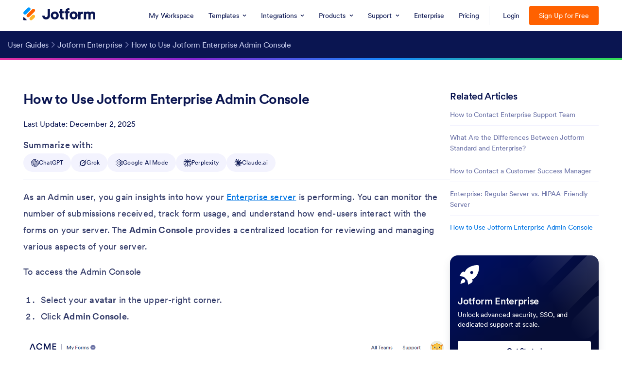

--- FILE ---
content_type: application/x-javascript
request_url: https://www.jotform.com/blog/wp-content/themes/jotblog/js/min/site.min.js?v=1714403587
body_size: 42260
content:
function throttle(n,o,r=!1){let i=0;return function(...e){var t=(new Date).getTime();(t-i>=o||r&&0===window.scrollY)&&(i=t,n.apply(this,e))}}!function(e,t){"use strict";"object"==typeof module&&"object"==typeof module.exports?module.exports=e.document?t(e,!0):function(e){if(e.document)return t(e);throw new Error("jQuery requires a window with a document")}:t(e)}("undefined"!=typeof window?window:this,function(x,I){"use strict";function y(e){return"function"==typeof e&&"number"!=typeof e.nodeType}function m(e){return null!=e&&e===e.window}var e=[],S=x.document,P=Object.getPrototypeOf,s=e.slice,B=e.concat,R=e.push,_=e.indexOf,M={},F=M.toString,W=M.hasOwnProperty,z=W.toString,U=z.call(Object),g={},Y={type:!0,src:!0,noModule:!0};function V(e,t,n){var o,r=(t=t||S).createElement("script");if(r.text=e,n)for(o in Y)n[o]&&(r[o]=n[o]);t.head.appendChild(r).parentNode.removeChild(r)}function h(e){return null==e?e+"":"object"==typeof e||"function"==typeof e?M[F.call(e)]||"object":typeof e}var T=function(e,t){return new T.fn.init(e,t)},X=/^[\s\uFEFF\xA0]+|[\s\uFEFF\xA0]+$/g;function G(e){var t=!!e&&"length"in e&&e.length,n=h(e);return!y(e)&&!m(e)&&("array"===n||0===t||"number"==typeof t&&0<t&&t-1 in e)}T.fn=T.prototype={jquery:"3.3.1",constructor:T,length:0,toArray:function(){return s.call(this)},get:function(e){return null==e?s.call(this):e<0?this[e+this.length]:this[e]},pushStack:function(e){e=T.merge(this.constructor(),e);return e.prevObject=this,e},each:function(e){return T.each(this,e)},map:function(n){return this.pushStack(T.map(this,function(e,t){return n.call(e,t,e)}))},slice:function(){return this.pushStack(s.apply(this,arguments))},first:function(){return this.eq(0)},last:function(){return this.eq(-1)},eq:function(e){var t=this.length,e=+e+(e<0?t:0);return this.pushStack(0<=e&&e<t?[this[e]]:[])},end:function(){return this.prevObject||this.constructor()},push:R,sort:e.sort,splice:e.splice},T.extend=T.fn.extend=function(){var e,t,n,o,r,i=arguments[0]||{},a=1,s=arguments.length,l=!1;for("boolean"==typeof i&&(l=i,i=arguments[a]||{},a++),"object"==typeof i||y(i)||(i={}),a===s&&(i=this,a--);a<s;a++)if(null!=(e=arguments[a]))for(t in e)r=i[t],i!==(n=e[t])&&(l&&n&&(T.isPlainObject(n)||(o=Array.isArray(n)))?(r=o?(o=!1,r&&Array.isArray(r)?r:[]):r&&T.isPlainObject(r)?r:{},i[t]=T.extend(l,r,n)):void 0!==n&&(i[t]=n));return i},T.extend({expando:"jQuery"+("3.3.1"+Math.random()).replace(/\D/g,""),isReady:!0,error:function(e){throw new Error(e)},noop:function(){},isPlainObject:function(e){return!(!e||"[object Object]"!==F.call(e)||(e=P(e))&&("function"!=typeof(e=W.call(e,"constructor")&&e.constructor)||z.call(e)!==U))},isEmptyObject:function(e){for(var t in e)return!1;return!0},globalEval:function(e){V(e)},each:function(e,t){var n,o=0;if(G(e))for(n=e.length;o<n&&!1!==t.call(e[o],o,e[o]);o++);else for(o in e)if(!1===t.call(e[o],o,e[o]))break;return e},trim:function(e){return null==e?"":(e+"").replace(X,"")},makeArray:function(e,t){t=t||[];return null!=e&&(G(Object(e))?T.merge(t,"string"==typeof e?[e]:e):R.call(t,e)),t},inArray:function(e,t,n){return null==t?-1:_.call(t,e,n)},merge:function(e,t){for(var n=+t.length,o=0,r=e.length;o<n;o++)e[r++]=t[o];return e.length=r,e},grep:function(e,t,n){for(var o=[],r=0,i=e.length,a=!n;r<i;r++)!t(e[r],r)!=a&&o.push(e[r]);return o},map:function(e,t,n){var o,r,i=0,a=[];if(G(e))for(o=e.length;i<o;i++)null!=(r=t(e[i],i,n))&&a.push(r);else for(i in e)null!=(r=t(e[i],i,n))&&a.push(r);return B.apply([],a)},guid:1,support:g}),"function"==typeof Symbol&&(T.fn[Symbol.iterator]=e[Symbol.iterator]),T.each("Boolean Number String Function Array Date RegExp Object Error Symbol".split(" "),function(e,t){M["[object "+t+"]"]=t.toLowerCase()});function o(e,t,n){for(var o=[],r=void 0!==n;(e=e[t])&&9!==e.nodeType;)if(1===e.nodeType){if(r&&T(e).is(n))break;o.push(e)}return o}function K(e,t){for(var n=[];e;e=e.nextSibling)1===e.nodeType&&e!==t&&n.push(e);return n}var e=function(n){function d(e,t,n){var o="0x"+t-65536;return o!=o||n?t:o<0?String.fromCharCode(65536+o):String.fromCharCode(o>>10|55296,1023&o|56320)}function I(e,t){return t?"\0"===e?"�":e.slice(0,-1)+"\\"+e.charCodeAt(e.length-1).toString(16)+" ":"\\"+e}function P(){S()}var e,p,b,i,B,h,R,_,x,l,c,S,T,o,k,m,r,a,g,C="sizzle"+ +new Date,v=n.document,E=0,M=0,F=ue(),W=ue(),y=ue(),z=function(e,t){return e===t&&(c=!0),0},U={}.hasOwnProperty,t=[],Y=t.pop,V=t.push,j=t.push,X=t.slice,w=function(e,t){for(var n=0,o=e.length;n<o;n++)if(e[n]===t)return n;return-1},G="checked|selected|async|autofocus|autoplay|controls|defer|disabled|hidden|ismap|loop|multiple|open|readonly|required|scoped",s="[\\x20\\t\\r\\n\\f]",u="(?:\\\\.|[\\w-]|[^\0-\\xa0])+",K="\\["+s+"*("+u+")(?:"+s+"*([*^$|!~]?=)"+s+"*(?:'((?:\\\\.|[^\\\\'])*)'|\"((?:\\\\.|[^\\\\\"])*)\"|("+u+"))|)"+s+"*\\]",J=":("+u+")(?:\\((('((?:\\\\.|[^\\\\'])*)'|\"((?:\\\\.|[^\\\\\"])*)\")|((?:\\\\.|[^\\\\()[\\]]|"+K+")*)|.*)\\)|)",Q=new RegExp(s+"+","g"),A=new RegExp("^"+s+"+|((?:^|[^\\\\])(?:\\\\.)*)"+s+"+$","g"),Z=new RegExp("^"+s+"*,"+s+"*"),ee=new RegExp("^"+s+"*([>+~]|"+s+")"+s+"*"),te=new RegExp("="+s+"*([^\\]'\"]*?)"+s+"*\\]","g"),ne=new RegExp(J),oe=new RegExp("^"+u+"$"),f={ID:new RegExp("^#("+u+")"),CLASS:new RegExp("^\\.("+u+")"),TAG:new RegExp("^("+u+"|[*])"),ATTR:new RegExp("^"+K),PSEUDO:new RegExp("^"+J),CHILD:new RegExp("^:(only|first|last|nth|nth-last)-(child|of-type)(?:\\("+s+"*(even|odd|(([+-]|)(\\d*)n|)"+s+"*(?:([+-]|)"+s+"*(\\d+)|))"+s+"*\\)|)","i"),bool:new RegExp("^(?:"+G+")$","i"),needsContext:new RegExp("^"+s+"*[>+~]|:(even|odd|eq|gt|lt|nth|first|last)(?:\\("+s+"*((?:-\\d)?\\d*)"+s+"*\\)|)(?=[^-]|$)","i")},re=/^(?:input|select|textarea|button)$/i,ie=/^h\d$/i,L=/^[^{]+\{\s*\[native \w/,ae=/^(?:#([\w-]+)|(\w+)|\.([\w-]+))$/,se=/[+~]/,q=new RegExp("\\\\([\\da-f]{1,6}"+s+"?|("+s+")|.)","ig"),le=/([\0-\x1f\x7f]|^-?\d)|^-$|[^\0-\x1f\x7f-\uFFFF\w-]/g,ce=ge(function(e){return!0===e.disabled&&("form"in e||"label"in e)},{dir:"parentNode",next:"legend"});try{j.apply(t=X.call(v.childNodes),v.childNodes),t[v.childNodes.length].nodeType}catch(n){j={apply:t.length?function(e,t){V.apply(e,X.call(t))}:function(e,t){for(var n=e.length,o=0;e[n++]=t[o++];);e.length=n-1}}}function $(e,t,n,o){var r,i,a,s,l,c,u,d=t&&t.ownerDocument,f=t?t.nodeType:9;if(n=n||[],"string"!=typeof e||!e||1!==f&&9!==f&&11!==f)return n;if(!o&&((t?t.ownerDocument||t:v)!==T&&S(t),t=t||T,k)){if(11!==f&&(l=ae.exec(e)))if(r=l[1]){if(9===f){if(!(a=t.getElementById(r)))return n;if(a.id===r)return n.push(a),n}else if(d&&(a=d.getElementById(r))&&g(t,a)&&a.id===r)return n.push(a),n}else{if(l[2])return j.apply(n,t.getElementsByTagName(e)),n;if((r=l[3])&&p.getElementsByClassName&&t.getElementsByClassName)return j.apply(n,t.getElementsByClassName(r)),n}if(p.qsa&&!y[e+" "]&&(!m||!m.test(e))){if(1!==f)d=t,u=e;else if("object"!==t.nodeName.toLowerCase()){for((s=t.getAttribute("id"))?s=s.replace(le,I):t.setAttribute("id",s=C),i=(c=h(e)).length;i--;)c[i]="#"+s+" "+O(c[i]);u=c.join(","),d=se.test(e)&&he(t.parentNode)||t}if(u)try{return j.apply(n,d.querySelectorAll(u)),n}catch(e){}finally{s===C&&t.removeAttribute("id")}}}return _(e.replace(A,"$1"),t,n,o)}function ue(){var n=[];function o(e,t){return n.push(e+" ")>b.cacheLength&&delete o[n.shift()],o[e+" "]=t}return o}function N(e){return e[C]=!0,e}function D(e){var t=T.createElement("fieldset");try{return!!e(t)}catch(e){return!1}finally{t.parentNode&&t.parentNode.removeChild(t)}}function de(e,t){for(var n=e.split("|"),o=n.length;o--;)b.attrHandle[n[o]]=t}function fe(e,t){var n=t&&e,o=n&&1===e.nodeType&&1===t.nodeType&&e.sourceIndex-t.sourceIndex;if(o)return o;if(n)for(;n=n.nextSibling;)if(n===t)return-1;return e?1:-1}function pe(t){return function(e){return"form"in e?e.parentNode&&!1===e.disabled?"label"in e?"label"in e.parentNode?e.parentNode.disabled===t:e.disabled===t:e.isDisabled===t||e.isDisabled!==!t&&ce(e)===t:e.disabled===t:"label"in e&&e.disabled===t}}function H(a){return N(function(i){return i=+i,N(function(e,t){for(var n,o=a([],e.length,i),r=o.length;r--;)e[n=o[r]]&&(e[n]=!(t[n]=e[n]))})})}function he(e){return e&&void 0!==e.getElementsByTagName&&e}for(e in p=$.support={},B=$.isXML=function(e){e=e&&(e.ownerDocument||e).documentElement;return!!e&&"HTML"!==e.nodeName},S=$.setDocument=function(e){var e=e?e.ownerDocument||e:v;return e!==T&&9===e.nodeType&&e.documentElement&&(o=(T=e).documentElement,k=!B(T),v!==T&&(e=T.defaultView)&&e.top!==e&&(e.addEventListener?e.addEventListener("unload",P,!1):e.attachEvent&&e.attachEvent("onunload",P)),p.attributes=D(function(e){return e.className="i",!e.getAttribute("className")}),p.getElementsByTagName=D(function(e){return e.appendChild(T.createComment("")),!e.getElementsByTagName("*").length}),p.getElementsByClassName=L.test(T.getElementsByClassName),p.getById=D(function(e){return o.appendChild(e).id=C,!T.getElementsByName||!T.getElementsByName(C).length}),p.getById?(b.filter.ID=function(e){var t=e.replace(q,d);return function(e){return e.getAttribute("id")===t}},b.find.ID=function(e,t){if(void 0!==t.getElementById&&k)return(t=t.getElementById(e))?[t]:[]}):(b.filter.ID=function(e){var t=e.replace(q,d);return function(e){e=void 0!==e.getAttributeNode&&e.getAttributeNode("id");return e&&e.value===t}},b.find.ID=function(e,t){if(void 0!==t.getElementById&&k){var n,o,r,i=t.getElementById(e);if(i){if((n=i.getAttributeNode("id"))&&n.value===e)return[i];for(r=t.getElementsByName(e),o=0;i=r[o++];)if((n=i.getAttributeNode("id"))&&n.value===e)return[i]}return[]}}),b.find.TAG=p.getElementsByTagName?function(e,t){return void 0!==t.getElementsByTagName?t.getElementsByTagName(e):p.qsa?t.querySelectorAll(e):void 0}:function(e,t){var n,o=[],r=0,i=t.getElementsByTagName(e);if("*"!==e)return i;for(;n=i[r++];)1===n.nodeType&&o.push(n);return o},b.find.CLASS=p.getElementsByClassName&&function(e,t){if(void 0!==t.getElementsByClassName&&k)return t.getElementsByClassName(e)},r=[],m=[],(p.qsa=L.test(T.querySelectorAll))&&(D(function(e){o.appendChild(e).innerHTML="<a id='"+C+"'></a><select id='"+C+"-\r\\' msallowcapture=''><option selected=''></option></select>",e.querySelectorAll("[msallowcapture^='']").length&&m.push("[*^$]="+s+"*(?:''|\"\")"),e.querySelectorAll("[selected]").length||m.push("\\["+s+"*(?:value|"+G+")"),e.querySelectorAll("[id~="+C+"-]").length||m.push("~="),e.querySelectorAll(":checked").length||m.push(":checked"),e.querySelectorAll("a#"+C+"+*").length||m.push(".#.+[+~]")}),D(function(e){e.innerHTML="<a href='' disabled='disabled'></a><select disabled='disabled'><option/></select>";var t=T.createElement("input");t.setAttribute("type","hidden"),e.appendChild(t).setAttribute("name","D"),e.querySelectorAll("[name=d]").length&&m.push("name"+s+"*[*^$|!~]?="),2!==e.querySelectorAll(":enabled").length&&m.push(":enabled",":disabled"),o.appendChild(e).disabled=!0,2!==e.querySelectorAll(":disabled").length&&m.push(":enabled",":disabled"),e.querySelectorAll("*,:x"),m.push(",.*:")})),(p.matchesSelector=L.test(a=o.matches||o.webkitMatchesSelector||o.mozMatchesSelector||o.oMatchesSelector||o.msMatchesSelector))&&D(function(e){p.disconnectedMatch=a.call(e,"*"),a.call(e,"[s!='']:x"),r.push("!=",J)}),m=m.length&&new RegExp(m.join("|")),r=r.length&&new RegExp(r.join("|")),e=L.test(o.compareDocumentPosition),g=e||L.test(o.contains)?function(e,t){var n=9===e.nodeType?e.documentElement:e,t=t&&t.parentNode;return e===t||!(!t||1!==t.nodeType||!(n.contains?n.contains(t):e.compareDocumentPosition&&16&e.compareDocumentPosition(t)))}:function(e,t){if(t)for(;t=t.parentNode;)if(t===e)return!0;return!1},z=e?function(e,t){var n;return e===t?(c=!0,0):!e.compareDocumentPosition-!t.compareDocumentPosition||(1&(n=(e.ownerDocument||e)===(t.ownerDocument||t)?e.compareDocumentPosition(t):1)||!p.sortDetached&&t.compareDocumentPosition(e)===n?e===T||e.ownerDocument===v&&g(v,e)?-1:t===T||t.ownerDocument===v&&g(v,t)?1:l?w(l,e)-w(l,t):0:4&n?-1:1)}:function(e,t){if(e===t)return c=!0,0;var n,o=0,r=e.parentNode,i=t.parentNode,a=[e],s=[t];if(!r||!i)return e===T?-1:t===T?1:r?-1:i?1:l?w(l,e)-w(l,t):0;if(r===i)return fe(e,t);for(n=e;n=n.parentNode;)a.unshift(n);for(n=t;n=n.parentNode;)s.unshift(n);for(;a[o]===s[o];)o++;return o?fe(a[o],s[o]):a[o]===v?-1:s[o]===v?1:0}),T},$.matches=function(e,t){return $(e,null,null,t)},$.matchesSelector=function(e,t){if((e.ownerDocument||e)!==T&&S(e),t=t.replace(te,"='$1']"),p.matchesSelector&&k&&!y[t+" "]&&(!r||!r.test(t))&&(!m||!m.test(t)))try{var n=a.call(e,t);if(n||p.disconnectedMatch||e.document&&11!==e.document.nodeType)return n}catch(e){}return 0<$(t,T,null,[e]).length},$.contains=function(e,t){return(e.ownerDocument||e)!==T&&S(e),g(e,t)},$.attr=function(e,t){(e.ownerDocument||e)!==T&&S(e);var n=b.attrHandle[t.toLowerCase()],n=n&&U.call(b.attrHandle,t.toLowerCase())?n(e,t,!k):void 0;return void 0!==n?n:p.attributes||!k?e.getAttribute(t):(n=e.getAttributeNode(t))&&n.specified?n.value:null},$.escape=function(e){return(e+"").replace(le,I)},$.error=function(e){throw new Error("Syntax error, unrecognized expression: "+e)},$.uniqueSort=function(e){var t,n=[],o=0,r=0;if(c=!p.detectDuplicates,l=!p.sortStable&&e.slice(0),e.sort(z),c){for(;t=e[r++];)t===e[r]&&(o=n.push(r));for(;o--;)e.splice(n[o],1)}return l=null,e},i=$.getText=function(e){var t,n="",o=0,r=e.nodeType;if(r){if(1===r||9===r||11===r){if("string"==typeof e.textContent)return e.textContent;for(e=e.firstChild;e;e=e.nextSibling)n+=i(e)}else if(3===r||4===r)return e.nodeValue}else for(;t=e[o++];)n+=i(t);return n},(b=$.selectors={cacheLength:50,createPseudo:N,match:f,attrHandle:{},find:{},relative:{">":{dir:"parentNode",first:!0}," ":{dir:"parentNode"},"+":{dir:"previousSibling",first:!0},"~":{dir:"previousSibling"}},preFilter:{ATTR:function(e){return e[1]=e[1].replace(q,d),e[3]=(e[3]||e[4]||e[5]||"").replace(q,d),"~="===e[2]&&(e[3]=" "+e[3]+" "),e.slice(0,4)},CHILD:function(e){return e[1]=e[1].toLowerCase(),"nth"===e[1].slice(0,3)?(e[3]||$.error(e[0]),e[4]=+(e[4]?e[5]+(e[6]||1):2*("even"===e[3]||"odd"===e[3])),e[5]=+(e[7]+e[8]||"odd"===e[3])):e[3]&&$.error(e[0]),e},PSEUDO:function(e){var t,n=!e[6]&&e[2];return f.CHILD.test(e[0])?null:(e[3]?e[2]=e[4]||e[5]||"":n&&ne.test(n)&&(t=(t=h(n,!0))&&n.indexOf(")",n.length-t)-n.length)&&(e[0]=e[0].slice(0,t),e[2]=n.slice(0,t)),e.slice(0,3))}},filter:{TAG:function(e){var t=e.replace(q,d).toLowerCase();return"*"===e?function(){return!0}:function(e){return e.nodeName&&e.nodeName.toLowerCase()===t}},CLASS:function(e){var t=F[e+" "];return t||(t=new RegExp("(^|"+s+")"+e+"("+s+"|$)"))&&F(e,function(e){return t.test("string"==typeof e.className&&e.className||void 0!==e.getAttribute&&e.getAttribute("class")||"")})},ATTR:function(t,n,o){return function(e){e=$.attr(e,t);return null==e?"!="===n:!n||(e+="","="===n?e===o:"!="===n?e!==o:"^="===n?o&&0===e.indexOf(o):"*="===n?o&&-1<e.indexOf(o):"$="===n?o&&e.slice(-o.length)===o:"~="===n?-1<(" "+e.replace(Q," ")+" ").indexOf(o):"|="===n&&(e===o||e.slice(0,o.length+1)===o+"-"))}},CHILD:function(h,e,t,m,g){var v="nth"!==h.slice(0,3),y="last"!==h.slice(-4),w="of-type"===e;return 1===m&&0===g?function(e){return!!e.parentNode}:function(e,t,n){var o,r,i,a,s,l,c=v!=y?"nextSibling":"previousSibling",u=e.parentNode,d=w&&e.nodeName.toLowerCase(),f=!n&&!w,p=!1;if(u){if(v){for(;c;){for(a=e;a=a[c];)if(w?a.nodeName.toLowerCase()===d:1===a.nodeType)return!1;l=c="only"===h&&!l&&"nextSibling"}return!0}if(l=[y?u.firstChild:u.lastChild],y&&f){for(p=(s=(o=(r=(i=(a=u)[C]||(a[C]={}))[a.uniqueID]||(i[a.uniqueID]={}))[h]||[])[0]===E&&o[1])&&o[2],a=s&&u.childNodes[s];a=++s&&a&&a[c]||(p=s=0,l.pop());)if(1===a.nodeType&&++p&&a===e){r[h]=[E,s,p];break}}else if(!1===(p=f?s=(o=(r=(i=(a=e)[C]||(a[C]={}))[a.uniqueID]||(i[a.uniqueID]={}))[h]||[])[0]===E&&o[1]:p))for(;(a=++s&&a&&a[c]||(p=s=0,l.pop()))&&((w?a.nodeName.toLowerCase()!==d:1!==a.nodeType)||!++p||(f&&((r=(i=a[C]||(a[C]={}))[a.uniqueID]||(i[a.uniqueID]={}))[h]=[E,p]),a!==e)););return(p-=g)===m||p%m==0&&0<=p/m}}},PSEUDO:function(e,i){var t,a=b.pseudos[e]||b.setFilters[e.toLowerCase()]||$.error("unsupported pseudo: "+e);return a[C]?a(i):1<a.length?(t=[e,e,"",i],b.setFilters.hasOwnProperty(e.toLowerCase())?N(function(e,t){for(var n,o=a(e,i),r=o.length;r--;)e[n=w(e,o[r])]=!(t[n]=o[r])}):function(e){return a(e,0,t)}):a}},pseudos:{not:N(function(e){var o=[],r=[],s=R(e.replace(A,"$1"));return s[C]?N(function(e,t,n,o){for(var r,i=s(e,null,o,[]),a=e.length;a--;)(r=i[a])&&(e[a]=!(t[a]=r))}):function(e,t,n){return o[0]=e,s(o,null,n,r),o[0]=null,!r.pop()}}),has:N(function(t){return function(e){return 0<$(t,e).length}}),contains:N(function(t){return t=t.replace(q,d),function(e){return-1<(e.textContent||e.innerText||i(e)).indexOf(t)}}),lang:N(function(n){return oe.test(n||"")||$.error("unsupported lang: "+n),n=n.replace(q,d).toLowerCase(),function(e){var t;do{if(t=k?e.lang:e.getAttribute("xml:lang")||e.getAttribute("lang"))return(t=t.toLowerCase())===n||0===t.indexOf(n+"-")}while((e=e.parentNode)&&1===e.nodeType);return!1}}),target:function(e){var t=n.location&&n.location.hash;return t&&t.slice(1)===e.id},root:function(e){return e===o},focus:function(e){return e===T.activeElement&&(!T.hasFocus||T.hasFocus())&&!!(e.type||e.href||~e.tabIndex)},enabled:pe(!1),disabled:pe(!0),checked:function(e){var t=e.nodeName.toLowerCase();return"input"===t&&!!e.checked||"option"===t&&!!e.selected},selected:function(e){return e.parentNode&&e.parentNode.selectedIndex,!0===e.selected},empty:function(e){for(e=e.firstChild;e;e=e.nextSibling)if(e.nodeType<6)return!1;return!0},parent:function(e){return!b.pseudos.empty(e)},header:function(e){return ie.test(e.nodeName)},input:function(e){return re.test(e.nodeName)},button:function(e){var t=e.nodeName.toLowerCase();return"input"===t&&"button"===e.type||"button"===t},text:function(e){return"input"===e.nodeName.toLowerCase()&&"text"===e.type&&(null==(e=e.getAttribute("type"))||"text"===e.toLowerCase())},first:H(function(){return[0]}),last:H(function(e,t){return[t-1]}),eq:H(function(e,t,n){return[n<0?n+t:n]}),even:H(function(e,t){for(var n=0;n<t;n+=2)e.push(n);return e}),odd:H(function(e,t){for(var n=1;n<t;n+=2)e.push(n);return e}),lt:H(function(e,t,n){for(var o=n<0?n+t:n;0<=--o;)e.push(o);return e}),gt:H(function(e,t,n){for(var o=n<0?n+t:n;++o<t;)e.push(o);return e})}}).pseudos.nth=b.pseudos.eq,{radio:!0,checkbox:!0,file:!0,password:!0,image:!0})b.pseudos[e]=function(t){return function(e){return"input"===e.nodeName.toLowerCase()&&e.type===t}}(e);for(e in{submit:!0,reset:!0})b.pseudos[e]=function(n){return function(e){var t=e.nodeName.toLowerCase();return("input"===t||"button"===t)&&e.type===n}}(e);function me(){}function O(e){for(var t=0,n=e.length,o="";t<n;t++)o+=e[t].value;return o}function ge(a,e,t){var s=e.dir,l=e.next,c=l||s,u=t&&"parentNode"===c,d=M++;return e.first?function(e,t,n){for(;e=e[s];)if(1===e.nodeType||u)return a(e,t,n);return!1}:function(e,t,n){var o,r,i=[E,d];if(n){for(;e=e[s];)if((1===e.nodeType||u)&&a(e,t,n))return!0}else for(;e=e[s];)if(1===e.nodeType||u)if(r=(r=e[C]||(e[C]={}))[e.uniqueID]||(r[e.uniqueID]={}),l&&l===e.nodeName.toLowerCase())e=e[s]||e;else{if((o=r[c])&&o[0]===E&&o[1]===d)return i[2]=o[2];if((r[c]=i)[2]=a(e,t,n))return!0}return!1}}function ve(r){return 1<r.length?function(e,t,n){for(var o=r.length;o--;)if(!r[o](e,t,n))return!1;return!0}:r[0]}function ye(e,t,n,o,r){for(var i,a=[],s=0,l=e.length,c=null!=t;s<l;s++)!(i=e[s])||n&&!n(i,o,r)||(a.push(i),c&&t.push(s));return a}function we(p,h,m,g,v,e){return g&&!g[C]&&(g=we(g)),v&&!v[C]&&(v=we(v,e)),N(function(e,t,n,o){var r,i,a,s=[],l=[],c=t.length,u=e||function(e,t,n){for(var o=0,r=t.length;o<r;o++)$(e,t[o],n);return n}(h||"*",n.nodeType?[n]:n,[]),d=!p||!e&&h?u:ye(u,s,p,n,o),f=m?v||(e?p:c||g)?[]:t:d;if(m&&m(d,f,n,o),g)for(r=ye(f,l),g(r,[],n,o),i=r.length;i--;)(a=r[i])&&(f[l[i]]=!(d[l[i]]=a));if(e){if(v||p){if(v){for(r=[],i=f.length;i--;)(a=f[i])&&r.push(d[i]=a);v(null,f=[],r,o)}for(i=f.length;i--;)(a=f[i])&&-1<(r=v?w(e,a):s[i])&&(e[r]=!(t[r]=a))}}else f=ye(f===t?f.splice(c,f.length):f),v?v(null,t,f,o):j.apply(t,f)})}function be(g,v){function e(e,t,n,o,r){var i,a,s,l=0,c="0",u=e&&[],d=[],f=x,p=e||w&&b.find.TAG("*",r),h=E+=null==f?1:Math.random()||.1,m=p.length;for(r&&(x=t===T||t||r);c!==m&&null!=(i=p[c]);c++){if(w&&i){for(a=0,t||i.ownerDocument===T||(S(i),n=!k);s=g[a++];)if(s(i,t||T,n)){o.push(i);break}r&&(E=h)}y&&((i=!s&&i)&&l--,e)&&u.push(i)}if(l+=c,y&&c!==l){for(a=0;s=v[a++];)s(u,d,t,n);if(e){if(0<l)for(;c--;)u[c]||d[c]||(d[c]=Y.call(o));d=ye(d)}j.apply(o,d),r&&!e&&0<d.length&&1<l+v.length&&$.uniqueSort(o)}return r&&(E=h,x=f),u}var y=0<v.length,w=0<g.length;return y?N(e):e}return me.prototype=b.filters=b.pseudos,b.setFilters=new me,h=$.tokenize=function(e,t){var n,o,r,i,a,s,l,c=W[e+" "];if(c)return t?0:c.slice(0);for(a=e,s=[],l=b.preFilter;a;){for(i in n&&!(o=Z.exec(a))||(o&&(a=a.slice(o[0].length)||a),s.push(r=[])),n=!1,(o=ee.exec(a))&&(n=o.shift(),r.push({value:n,type:o[0].replace(A," ")}),a=a.slice(n.length)),b.filter)!(o=f[i].exec(a))||l[i]&&!(o=l[i](o))||(n=o.shift(),r.push({value:n,type:i,matches:o}),a=a.slice(n.length));if(!n)break}return t?a.length:a?$.error(e):W(e,s).slice(0)},R=$.compile=function(e,t){var n,o=[],r=[],i=y[e+" "];if(!i){for(n=(t=t||h(e)).length;n--;)((i=function e(t){for(var o,n,r,i=t.length,a=b.relative[t[0].type],s=a||b.relative[" "],l=a?1:0,c=ge(function(e){return e===o},s,!0),u=ge(function(e){return-1<w(o,e)},s,!0),d=[function(e,t,n){return e=!a&&(n||t!==x)||((o=t).nodeType?c:u)(e,t,n),o=null,e}];l<i;l++)if(n=b.relative[t[l].type])d=[ge(ve(d),n)];else{if((n=b.filter[t[l].type].apply(null,t[l].matches))[C]){for(r=++l;r<i&&!b.relative[t[r].type];r++);return we(1<l&&ve(d),1<l&&O(t.slice(0,l-1).concat({value:" "===t[l-2].type?"*":""})).replace(A,"$1"),n,l<r&&e(t.slice(l,r)),r<i&&e(t=t.slice(r)),r<i&&O(t))}d.push(n)}return ve(d)}(t[n]))[C]?o:r).push(i);(i=y(e,be(r,o))).selector=e}return i},_=$.select=function(e,t,n,o){var r,i,a,s,l,c="function"==typeof e&&e,u=!o&&h(e=c.selector||e);if(n=n||[],1===u.length){if(2<(i=u[0]=u[0].slice(0)).length&&"ID"===(a=i[0]).type&&9===t.nodeType&&k&&b.relative[i[1].type]){if(!(t=(b.find.ID(a.matches[0].replace(q,d),t)||[])[0]))return n;c&&(t=t.parentNode),e=e.slice(i.shift().value.length)}for(r=f.needsContext.test(e)?0:i.length;r--&&(a=i[r],!b.relative[s=a.type]);)if((l=b.find[s])&&(o=l(a.matches[0].replace(q,d),se.test(i[0].type)&&he(t.parentNode)||t))){if(i.splice(r,1),e=o.length&&O(i))break;return j.apply(n,o),n}}return(c||R(e,u))(o,t,!k,n,!t||se.test(e)&&he(t.parentNode)||t),n},p.sortStable=C.split("").sort(z).join("")===C,p.detectDuplicates=!!c,S(),p.sortDetached=D(function(e){return 1&e.compareDocumentPosition(T.createElement("fieldset"))}),D(function(e){return e.innerHTML="<a href='#'></a>","#"===e.firstChild.getAttribute("href")})||de("type|href|height|width",function(e,t,n){if(!n)return e.getAttribute(t,"type"===t.toLowerCase()?1:2)}),p.attributes&&D(function(e){return e.innerHTML="<input/>",e.firstChild.setAttribute("value",""),""===e.firstChild.getAttribute("value")})||de("value",function(e,t,n){if(!n&&"input"===e.nodeName.toLowerCase())return e.defaultValue}),D(function(e){return null==e.getAttribute("disabled")})||de(G,function(e,t,n){if(!n)return!0===e[t]?t.toLowerCase():(n=e.getAttributeNode(t))&&n.specified?n.value:null}),$}(x),J=(T.find=e,T.expr=e.selectors,T.expr[":"]=T.expr.pseudos,T.uniqueSort=T.unique=e.uniqueSort,T.text=e.getText,T.isXMLDoc=e.isXML,T.contains=e.contains,T.escapeSelector=e.escape,T.expr.match.needsContext);function l(e,t){return e.nodeName&&e.nodeName.toLowerCase()===t.toLowerCase()}var Q=/^<([a-z][^\/\0>:\x20\t\r\n\f]*)[\x20\t\r\n\f]*\/?>(?:<\/\1>|)$/i;function Z(e,n,o){return y(n)?T.grep(e,function(e,t){return!!n.call(e,t,e)!==o}):n.nodeType?T.grep(e,function(e){return e===n!==o}):"string"!=typeof n?T.grep(e,function(e){return-1<_.call(n,e)!==o}):T.filter(n,e,o)}T.filter=function(e,t,n){var o=t[0];return n&&(e=":not("+e+")"),1===t.length&&1===o.nodeType?T.find.matchesSelector(o,e)?[o]:[]:T.find.matches(e,T.grep(t,function(e){return 1===e.nodeType}))},T.fn.extend({find:function(e){var t,n,o=this.length,r=this;if("string"!=typeof e)return this.pushStack(T(e).filter(function(){for(t=0;t<o;t++)if(T.contains(r[t],this))return!0}));for(n=this.pushStack([]),t=0;t<o;t++)T.find(e,r[t],n);return 1<o?T.uniqueSort(n):n},filter:function(e){return this.pushStack(Z(this,e||[],!1))},not:function(e){return this.pushStack(Z(this,e||[],!0))},is:function(e){return!!Z(this,"string"==typeof e&&J.test(e)?T(e):e||[],!1).length}});var ee,te=/^(?:\s*(<[\w\W]+>)[^>]*|#([\w-]+))$/,ne=((T.fn.init=function(e,t,n){if(e){if(n=n||ee,"string"!=typeof e)return e.nodeType?(this[0]=e,this.length=1,this):y(e)?void 0!==n.ready?n.ready(e):e(T):T.makeArray(e,this);if(!(o="<"===e[0]&&">"===e[e.length-1]&&3<=e.length?[null,e,null]:te.exec(e))||!o[1]&&t)return(!t||t.jquery?t||n:this.constructor(t)).find(e);if(o[1]){if(t=t instanceof T?t[0]:t,T.merge(this,T.parseHTML(o[1],t&&t.nodeType?t.ownerDocument||t:S,!0)),Q.test(o[1])&&T.isPlainObject(t))for(var o in t)y(this[o])?this[o](t[o]):this.attr(o,t[o])}else(n=S.getElementById(o[2]))&&(this[0]=n,this.length=1)}return this}).prototype=T.fn,ee=T(S),/^(?:parents|prev(?:Until|All))/),oe={children:!0,contents:!0,next:!0,prev:!0};function re(e,t){for(;(e=e[t])&&1!==e.nodeType;);return e}T.fn.extend({has:function(e){var t=T(e,this),n=t.length;return this.filter(function(){for(var e=0;e<n;e++)if(T.contains(this,t[e]))return!0})},closest:function(e,t){var n,o=0,r=this.length,i=[],a="string"!=typeof e&&T(e);if(!J.test(e))for(;o<r;o++)for(n=this[o];n&&n!==t;n=n.parentNode)if(n.nodeType<11&&(a?-1<a.index(n):1===n.nodeType&&T.find.matchesSelector(n,e))){i.push(n);break}return this.pushStack(1<i.length?T.uniqueSort(i):i)},index:function(e){return e?"string"==typeof e?_.call(T(e),this[0]):_.call(this,e.jquery?e[0]:e):this[0]&&this[0].parentNode?this.first().prevAll().length:-1},add:function(e,t){return this.pushStack(T.uniqueSort(T.merge(this.get(),T(e,t))))},addBack:function(e){return this.add(null==e?this.prevObject:this.prevObject.filter(e))}}),T.each({parent:function(e){e=e.parentNode;return e&&11!==e.nodeType?e:null},parents:function(e){return o(e,"parentNode")},parentsUntil:function(e,t,n){return o(e,"parentNode",n)},next:function(e){return re(e,"nextSibling")},prev:function(e){return re(e,"previousSibling")},nextAll:function(e){return o(e,"nextSibling")},prevAll:function(e){return o(e,"previousSibling")},nextUntil:function(e,t,n){return o(e,"nextSibling",n)},prevUntil:function(e,t,n){return o(e,"previousSibling",n)},siblings:function(e){return K((e.parentNode||{}).firstChild,e)},children:function(e){return K(e.firstChild)},contents:function(e){return l(e,"iframe")?e.contentDocument:(l(e,"template")&&(e=e.content||e),T.merge([],e.childNodes))}},function(o,r){T.fn[o]=function(e,t){var n=T.map(this,r,e);return(t="Until"!==o.slice(-5)?e:t)&&"string"==typeof t&&(n=T.filter(t,n)),1<this.length&&(oe[o]||T.uniqueSort(n),ne.test(o))&&n.reverse(),this.pushStack(n)}});var k=/[^\x20\t\r\n\f]+/g;function u(e){return e}function ie(e){throw e}function ae(e,t,n,o){var r;try{e&&y(r=e.promise)?r.call(e).done(t).fail(n):e&&y(r=e.then)?r.call(e,t,n):t.apply(void 0,[e].slice(o))}catch(e){n.apply(void 0,[e])}}T.Callbacks=function(o){var e,n;o="string"==typeof o?(e=o,n={},T.each(e.match(k)||[],function(e,t){n[t]=!0}),n):T.extend({},o);function r(){for(s=s||o.once,a=i=!0;c.length;u=-1)for(t=c.shift();++u<l.length;)!1===l[u].apply(t[0],t[1])&&o.stopOnFalse&&(u=l.length,t=!1);o.memory||(t=!1),i=!1,s&&(l=t?[]:"")}var i,t,a,s,l=[],c=[],u=-1,d={add:function(){return l&&(t&&!i&&(u=l.length-1,c.push(t)),function n(e){T.each(e,function(e,t){y(t)?o.unique&&d.has(t)||l.push(t):t&&t.length&&"string"!==h(t)&&n(t)})}(arguments),t)&&!i&&r(),this},remove:function(){return T.each(arguments,function(e,t){for(var n;-1<(n=T.inArray(t,l,n));)l.splice(n,1),n<=u&&u--}),this},has:function(e){return e?-1<T.inArray(e,l):0<l.length},empty:function(){return l=l&&[],this},disable:function(){return s=c=[],l=t="",this},disabled:function(){return!l},lock:function(){return s=c=[],t||i||(l=t=""),this},locked:function(){return!!s},fireWith:function(e,t){return s||(t=[e,(t=t||[]).slice?t.slice():t],c.push(t),i)||r(),this},fire:function(){return d.fireWith(this,arguments),this},fired:function(){return!!a}};return d},T.extend({Deferred:function(e){var i=[["notify","progress",T.Callbacks("memory"),T.Callbacks("memory"),2],["resolve","done",T.Callbacks("once memory"),T.Callbacks("once memory"),0,"resolved"],["reject","fail",T.Callbacks("once memory"),T.Callbacks("once memory"),1,"rejected"]],r="pending",a={state:function(){return r},always:function(){return s.done(arguments).fail(arguments),this},catch:function(e){return a.then(null,e)},pipe:function(){var r=arguments;return T.Deferred(function(o){T.each(i,function(e,t){var n=y(r[t[4]])&&r[t[4]];s[t[1]](function(){var e=n&&n.apply(this,arguments);e&&y(e.promise)?e.promise().progress(o.notify).done(o.resolve).fail(o.reject):o[t[0]+"With"](this,n?[e]:arguments)})}),r=null}).promise()},then:function(t,n,o){var l=0;function c(r,i,a,s){return function(){function e(){var e,t;if(!(r<l)){if((e=a.apply(n,o))===i.promise())throw new TypeError("Thenable self-resolution");t=e&&("object"==typeof e||"function"==typeof e)&&e.then,y(t)?s?t.call(e,c(l,i,u,s),c(l,i,ie,s)):(l++,t.call(e,c(l,i,u,s),c(l,i,ie,s),c(l,i,u,i.notifyWith))):(a!==u&&(n=void 0,o=[e]),(s||i.resolveWith)(n,o))}}var n=this,o=arguments,t=s?e:function(){try{e()}catch(e){T.Deferred.exceptionHook&&T.Deferred.exceptionHook(e,t.stackTrace),l<=r+1&&(a!==ie&&(n=void 0,o=[e]),i.rejectWith(n,o))}};r?t():(T.Deferred.getStackHook&&(t.stackTrace=T.Deferred.getStackHook()),x.setTimeout(t))}}return T.Deferred(function(e){i[0][3].add(c(0,e,y(o)?o:u,e.notifyWith)),i[1][3].add(c(0,e,y(t)?t:u)),i[2][3].add(c(0,e,y(n)?n:ie))}).promise()},promise:function(e){return null!=e?T.extend(e,a):a}},s={};return T.each(i,function(e,t){var n=t[2],o=t[5];a[t[1]]=n.add,o&&n.add(function(){r=o},i[3-e][2].disable,i[3-e][3].disable,i[0][2].lock,i[0][3].lock),n.add(t[3].fire),s[t[0]]=function(){return s[t[0]+"With"](this===s?void 0:this,arguments),this},s[t[0]+"With"]=n.fireWith}),a.promise(s),e&&e.call(s,s),s},when:function(e){function t(t){return function(e){r[t]=this,i[t]=1<arguments.length?s.call(arguments):e,--n||a.resolveWith(r,i)}}var n=arguments.length,o=n,r=Array(o),i=s.call(arguments),a=T.Deferred();if(n<=1&&(ae(e,a.done(t(o)).resolve,a.reject,!n),"pending"===a.state()||y(i[o]&&i[o].then)))return a.then();for(;o--;)ae(i[o],t(o),a.reject);return a.promise()}});var se=/^(Eval|Internal|Range|Reference|Syntax|Type|URI)Error$/,le=(T.Deferred.exceptionHook=function(e,t){x.console&&x.console.warn&&e&&se.test(e.name)&&x.console.warn("jQuery.Deferred exception: "+e.message,e.stack,t)},T.readyException=function(e){x.setTimeout(function(){throw e})},T.Deferred());function ce(){S.removeEventListener("DOMContentLoaded",ce),x.removeEventListener("load",ce),T.ready()}T.fn.ready=function(e){return le.then(e).catch(function(e){T.readyException(e)}),this},T.extend({isReady:!1,readyWait:1,ready:function(e){(!0===e?--T.readyWait:T.isReady)||(T.isReady=!0)!==e&&0<--T.readyWait||le.resolveWith(S,[T])}}),T.ready.then=le.then,"complete"===S.readyState||"loading"!==S.readyState&&!S.documentElement.doScroll?x.setTimeout(T.ready):(S.addEventListener("DOMContentLoaded",ce),x.addEventListener("load",ce));function d(e,t,n,o,r,i,a){var s=0,l=e.length,c=null==n;if("object"===h(n))for(s in r=!0,n)d(e,t,s,n[s],!0,i,a);else if(void 0!==o&&(r=!0,y(o)||(a=!0),t=c?a?(t.call(e,o),null):(c=t,function(e,t,n){return c.call(T(e),n)}):t))for(;s<l;s++)t(e[s],n,a?o:o.call(e[s],s,t(e[s],n)));return r?e:c?t.call(e):l?t(e[0],n):i}var ue=/^-ms-/,de=/-([a-z])/g;function fe(e,t){return t.toUpperCase()}function w(e){return e.replace(ue,"ms-").replace(de,fe)}function pe(e){return 1===e.nodeType||9===e.nodeType||!+e.nodeType}function t(){this.expando=T.expando+t.uid++}t.uid=1,t.prototype={cache:function(e){var t=e[this.expando];return t||(t={},pe(e)&&(e.nodeType?e[this.expando]=t:Object.defineProperty(e,this.expando,{value:t,configurable:!0}))),t},set:function(e,t,n){var o,r=this.cache(e);if("string"==typeof t)r[w(t)]=n;else for(o in t)r[w(o)]=t[o];return r},get:function(e,t){return void 0===t?this.cache(e):e[this.expando]&&e[this.expando][w(t)]},access:function(e,t,n){return void 0===t||t&&"string"==typeof t&&void 0===n?this.get(e,t):(this.set(e,t,n),void 0!==n?n:t)},remove:function(e,t){var n,o=e[this.expando];if(void 0!==o){if(void 0!==t){n=(t=Array.isArray(t)?t.map(w):(t=w(t))in o?[t]:t.match(k)||[]).length;for(;n--;)delete o[t[n]]}void 0!==t&&!T.isEmptyObject(o)||(e.nodeType?e[this.expando]=void 0:delete e[this.expando])}},hasData:function(e){e=e[this.expando];return void 0!==e&&!T.isEmptyObject(e)}};var v=new t,c=new t,he=/^(?:\{[\w\W]*\}|\[[\w\W]*\])$/,me=/[A-Z]/g;function ge(e,t,n){var o,r;if(void 0===n&&1===e.nodeType)if(o="data-"+t.replace(me,"-$&").toLowerCase(),"string"==typeof(n=e.getAttribute(o))){try{n="true"===(r=n)||"false"!==r&&("null"===r?null:r===+r+""?+r:he.test(r)?JSON.parse(r):r)}catch(e){}c.set(e,t,n)}else n=void 0;return n}T.extend({hasData:function(e){return c.hasData(e)||v.hasData(e)},data:function(e,t,n){return c.access(e,t,n)},removeData:function(e,t){c.remove(e,t)},_data:function(e,t,n){return v.access(e,t,n)},_removeData:function(e,t){v.remove(e,t)}}),T.fn.extend({data:function(n,e){var t,o,r,i=this[0],a=i&&i.attributes;if(void 0!==n)return"object"==typeof n?this.each(function(){c.set(this,n)}):d(this,function(e){var t;if(i&&void 0===e)return void 0!==(t=c.get(i,n))||void 0!==(t=ge(i,n))?t:void 0;this.each(function(){c.set(this,n,e)})},null,e,1<arguments.length,null,!0);if(this.length&&(r=c.get(i),1===i.nodeType)&&!v.get(i,"hasDataAttrs")){for(t=a.length;t--;)a[t]&&0===(o=a[t].name).indexOf("data-")&&(o=w(o.slice(5)),ge(i,o,r[o]));v.set(i,"hasDataAttrs",!0)}return r},removeData:function(e){return this.each(function(){c.remove(this,e)})}}),T.extend({queue:function(e,t,n){var o;if(e)return o=v.get(e,t=(t||"fx")+"queue"),n&&(!o||Array.isArray(n)?o=v.access(e,t,T.makeArray(n)):o.push(n)),o||[]},dequeue:function(e,t){t=t||"fx";var n=T.queue(e,t),o=n.length,r=n.shift(),i=T._queueHooks(e,t);"inprogress"===r&&(r=n.shift(),o--),r&&("fx"===t&&n.unshift("inprogress"),delete i.stop,r.call(e,function(){T.dequeue(e,t)},i)),!o&&i&&i.empty.fire()},_queueHooks:function(e,t){var n=t+"queueHooks";return v.get(e,n)||v.access(e,n,{empty:T.Callbacks("once memory").add(function(){v.remove(e,[t+"queue",n])})})}}),T.fn.extend({queue:function(t,n){var e=2;return"string"!=typeof t&&(n=t,t="fx",e--),arguments.length<e?T.queue(this[0],t):void 0===n?this:this.each(function(){var e=T.queue(this,t,n);T._queueHooks(this,t),"fx"===t&&"inprogress"!==e[0]&&T.dequeue(this,t)})},dequeue:function(e){return this.each(function(){T.dequeue(this,e)})},clearQueue:function(e){return this.queue(e||"fx",[])},promise:function(e,t){function n(){--r||i.resolveWith(a,[a])}var o,r=1,i=T.Deferred(),a=this,s=this.length;for("string"!=typeof e&&(t=e,e=void 0),e=e||"fx";s--;)(o=v.get(a[s],e+"queueHooks"))&&o.empty&&(r++,o.empty.add(n));return n(),i.promise(t)}});function ve(e,t){return"none"===(e=t||e).style.display||""===e.style.display&&T.contains(e.ownerDocument,e)&&"none"===T.css(e,"display")}function ye(e,t,n,o){var r,i={};for(r in t)i[r]=e.style[r],e.style[r]=t[r];for(r in n=n.apply(e,o||[]),t)e.style[r]=i[r];return n}var e=/[+-]?(?:\d*\.|)\d+(?:[eE][+-]?\d+|)/.source,f=new RegExp("^(?:([+-])=|)("+e+")([a-z%]*)$","i"),p=["Top","Right","Bottom","Left"];function we(e,t,n,o){var r,i,a=20,s=o?function(){return o.cur()}:function(){return T.css(e,t,"")},l=s(),c=n&&n[3]||(T.cssNumber[t]?"":"px"),u=(T.cssNumber[t]||"px"!==c&&+l)&&f.exec(T.css(e,t));if(u&&u[3]!==c){for(c=c||u[3],u=+(l/=2)||1;a--;)T.style(e,t,u+c),(1-i)*(1-(i=s()/l||.5))<=0&&(a=0),u/=i;T.style(e,t,(u*=2)+c),n=n||[]}return n&&(u=+u||+l||0,r=n[1]?u+(n[1]+1)*n[2]:+n[2],o)&&(o.unit=c,o.start=u,o.end=r),r}var be={};function b(e,t){for(var n,o,r,i,a,s=[],l=0,c=e.length;l<c;l++)(o=e[l]).style&&(n=o.style.display,t?("none"===n&&(s[l]=v.get(o,"display")||null,s[l]||(o.style.display="")),""===o.style.display&&ve(o)&&(s[l]=(a=i=void 0,i=(r=o).ownerDocument,r=r.nodeName,(a=be[r])||(i=i.body.appendChild(i.createElement(r)),a=T.css(i,"display"),i.parentNode.removeChild(i),be[r]=a="none"===a?"block":a)))):"none"!==n&&(s[l]="none",v.set(o,"display",n)));for(l=0;l<c;l++)null!=s[l]&&(e[l].style.display=s[l]);return e}T.fn.extend({show:function(){return b(this,!0)},hide:function(){return b(this)},toggle:function(e){return"boolean"==typeof e?e?this.show():this.hide():this.each(function(){ve(this)?T(this).show():T(this).hide()})}});var xe=/^(?:checkbox|radio)$/i,Se=/<([a-z][^\/\0>\x20\t\r\n\f]+)/i,Te=/^$|^module$|\/(?:java|ecma)script/i,C={option:[1,"<select multiple='multiple'>","</select>"],thead:[1,"<table>","</table>"],col:[2,"<table><colgroup>","</colgroup></table>"],tr:[2,"<table><tbody>","</tbody></table>"],td:[3,"<table><tbody><tr>","</tr></tbody></table>"],_default:[0,"",""]};function E(e,t){var n=void 0!==e.getElementsByTagName?e.getElementsByTagName(t||"*"):void 0!==e.querySelectorAll?e.querySelectorAll(t||"*"):[];return void 0===t||t&&l(e,t)?T.merge([e],n):n}function ke(e,t){for(var n=0,o=e.length;n<o;n++)v.set(e[n],"globalEval",!t||v.get(t[n],"globalEval"))}C.optgroup=C.option,C.tbody=C.tfoot=C.colgroup=C.caption=C.thead,C.th=C.td;var Ce=/<|&#?\w+;/;function Ee(e,t,n,o,r){for(var i,a,s,l,c,u=t.createDocumentFragment(),d=[],f=0,p=e.length;f<p;f++)if((i=e[f])||0===i)if("object"===h(i))T.merge(d,i.nodeType?[i]:i);else if(Ce.test(i)){for(a=a||u.appendChild(t.createElement("div")),s=(Se.exec(i)||["",""])[1].toLowerCase(),s=C[s]||C._default,a.innerHTML=s[1]+T.htmlPrefilter(i)+s[2],c=s[0];c--;)a=a.lastChild;T.merge(d,a.childNodes),(a=u.firstChild).textContent=""}else d.push(t.createTextNode(i));for(u.textContent="",f=0;i=d[f++];)if(o&&-1<T.inArray(i,o))r&&r.push(i);else if(l=T.contains(i.ownerDocument,i),a=E(u.appendChild(i),"script"),l&&ke(a),n)for(c=0;i=a[c++];)Te.test(i.type||"")&&n.push(i);return u}$=S.createDocumentFragment().appendChild(S.createElement("div")),(a=S.createElement("input")).setAttribute("type","radio"),a.setAttribute("checked","checked"),a.setAttribute("name","t"),$.appendChild(a),g.checkClone=$.cloneNode(!0).cloneNode(!0).lastChild.checked,$.innerHTML="<textarea>x</textarea>",g.noCloneChecked=!!$.cloneNode(!0).lastChild.defaultValue;var je=S.documentElement,Ae=/^key/,Le=/^(?:mouse|pointer|contextmenu|drag|drop)|click/,qe=/^([^.]*)(?:\.(.+)|)/;function $e(){return!0}function j(){return!1}function Ne(){try{return S.activeElement}catch(e){}}function De(e,t,n,o,r,i){var a,s;if("object"==typeof t){for(s in"string"!=typeof n&&(o=o||n,n=void 0),t)De(e,s,n,o,t[s],i);return e}if(null==o&&null==r?(r=n,o=n=void 0):null==r&&("string"==typeof n?(r=o,o=void 0):(r=o,o=n,n=void 0)),!1===r)r=j;else if(!r)return e;return 1===i&&(a=r,(r=function(e){return T().off(e),a.apply(this,arguments)}).guid=a.guid||(a.guid=T.guid++)),e.each(function(){T.event.add(this,t,r,o,n)})}T.event={global:{},add:function(t,e,n,o,r){var i,a,s,l,c,u,d,f,p,h=v.get(t);if(h)for(n.handler&&(n=(i=n).handler,r=i.selector),r&&T.find.matchesSelector(je,r),n.guid||(n.guid=T.guid++),s=(s=h.events)||(h.events={}),a=(a=h.handle)||(h.handle=function(e){return void 0!==T&&T.event.triggered!==e.type?T.event.dispatch.apply(t,arguments):void 0}),l=(e=(e||"").match(k)||[""]).length;l--;)d=p=(f=qe.exec(e[l])||[])[1],f=(f[2]||"").split(".").sort(),d&&(c=T.event.special[d]||{},d=(r?c.delegateType:c.bindType)||d,c=T.event.special[d]||{},p=T.extend({type:d,origType:p,data:o,handler:n,guid:n.guid,selector:r,needsContext:r&&T.expr.match.needsContext.test(r),namespace:f.join(".")},i),(u=s[d])||((u=s[d]=[]).delegateCount=0,c.setup&&!1!==c.setup.call(t,o,f,a))||t.addEventListener&&t.addEventListener(d,a),c.add&&(c.add.call(t,p),p.handler.guid||(p.handler.guid=n.guid)),r?u.splice(u.delegateCount++,0,p):u.push(p),T.event.global[d]=!0)},remove:function(e,t,n,o,r){var i,a,s,l,c,u,d,f,p,h,m,g=v.hasData(e)&&v.get(e);if(g&&(l=g.events)){for(c=(t=(t||"").match(k)||[""]).length;c--;)if(p=m=(s=qe.exec(t[c])||[])[1],h=(s[2]||"").split(".").sort(),p){for(d=T.event.special[p]||{},f=l[p=(o?d.delegateType:d.bindType)||p]||[],s=s[2]&&new RegExp("(^|\\.)"+h.join("\\.(?:.*\\.|)")+"(\\.|$)"),a=i=f.length;i--;)u=f[i],!r&&m!==u.origType||n&&n.guid!==u.guid||s&&!s.test(u.namespace)||o&&o!==u.selector&&("**"!==o||!u.selector)||(f.splice(i,1),u.selector&&f.delegateCount--,d.remove&&d.remove.call(e,u));a&&!f.length&&(d.teardown&&!1!==d.teardown.call(e,h,g.handle)||T.removeEvent(e,p,g.handle),delete l[p])}else for(p in l)T.event.remove(e,p+t[c],n,o,!0);T.isEmptyObject(l)&&v.remove(e,"handle events")}},dispatch:function(e){var t,n,o,r,i,a=T.event.fix(e),s=new Array(arguments.length),e=(v.get(this,"events")||{})[a.type]||[],l=T.event.special[a.type]||{};for(s[0]=a,t=1;t<arguments.length;t++)s[t]=arguments[t];if(a.delegateTarget=this,!l.preDispatch||!1!==l.preDispatch.call(this,a)){for(i=T.event.handlers.call(this,a,e),t=0;(o=i[t++])&&!a.isPropagationStopped();)for(a.currentTarget=o.elem,n=0;(r=o.handlers[n++])&&!a.isImmediatePropagationStopped();)a.rnamespace&&!a.rnamespace.test(r.namespace)||(a.handleObj=r,a.data=r.data,void 0!==(r=((T.event.special[r.origType]||{}).handle||r.handler).apply(o.elem,s))&&!1===(a.result=r)&&(a.preventDefault(),a.stopPropagation()));return l.postDispatch&&l.postDispatch.call(this,a),a.result}},handlers:function(e,t){var n,o,r,i,a,s=[],l=t.delegateCount,c=e.target;if(l&&c.nodeType&&!("click"===e.type&&1<=e.button))for(;c!==this;c=c.parentNode||this)if(1===c.nodeType&&("click"!==e.type||!0!==c.disabled)){for(i=[],a={},n=0;n<l;n++)void 0===a[r=(o=t[n]).selector+" "]&&(a[r]=o.needsContext?-1<T(r,this).index(c):T.find(r,this,null,[c]).length),a[r]&&i.push(o);i.length&&s.push({elem:c,handlers:i})}return c=this,l<t.length&&s.push({elem:c,handlers:t.slice(l)}),s},addProp:function(t,e){Object.defineProperty(T.Event.prototype,t,{enumerable:!0,configurable:!0,get:y(e)?function(){if(this.originalEvent)return e(this.originalEvent)}:function(){if(this.originalEvent)return this.originalEvent[t]},set:function(e){Object.defineProperty(this,t,{enumerable:!0,configurable:!0,writable:!0,value:e})}})},fix:function(e){return e[T.expando]?e:new T.Event(e)},special:{load:{noBubble:!0},focus:{trigger:function(){if(this!==Ne()&&this.focus)return this.focus(),!1},delegateType:"focusin"},blur:{trigger:function(){if(this===Ne()&&this.blur)return this.blur(),!1},delegateType:"focusout"},click:{trigger:function(){if("checkbox"===this.type&&this.click&&l(this,"input"))return this.click(),!1},_default:function(e){return l(e.target,"a")}},beforeunload:{postDispatch:function(e){void 0!==e.result&&e.originalEvent&&(e.originalEvent.returnValue=e.result)}}}},T.removeEvent=function(e,t,n){e.removeEventListener&&e.removeEventListener(t,n)},T.Event=function(e,t){if(!(this instanceof T.Event))return new T.Event(e,t);e&&e.type?(this.originalEvent=e,this.type=e.type,this.isDefaultPrevented=e.defaultPrevented||void 0===e.defaultPrevented&&!1===e.returnValue?$e:j,this.target=e.target&&3===e.target.nodeType?e.target.parentNode:e.target,this.currentTarget=e.currentTarget,this.relatedTarget=e.relatedTarget):this.type=e,t&&T.extend(this,t),this.timeStamp=e&&e.timeStamp||Date.now(),this[T.expando]=!0},T.Event.prototype={constructor:T.Event,isDefaultPrevented:j,isPropagationStopped:j,isImmediatePropagationStopped:j,isSimulated:!1,preventDefault:function(){var e=this.originalEvent;this.isDefaultPrevented=$e,e&&!this.isSimulated&&e.preventDefault()},stopPropagation:function(){var e=this.originalEvent;this.isPropagationStopped=$e,e&&!this.isSimulated&&e.stopPropagation()},stopImmediatePropagation:function(){var e=this.originalEvent;this.isImmediatePropagationStopped=$e,e&&!this.isSimulated&&e.stopImmediatePropagation(),this.stopPropagation()}},T.each({altKey:!0,bubbles:!0,cancelable:!0,changedTouches:!0,ctrlKey:!0,detail:!0,eventPhase:!0,metaKey:!0,pageX:!0,pageY:!0,shiftKey:!0,view:!0,char:!0,charCode:!0,key:!0,keyCode:!0,button:!0,buttons:!0,clientX:!0,clientY:!0,offsetX:!0,offsetY:!0,pointerId:!0,pointerType:!0,screenX:!0,screenY:!0,targetTouches:!0,toElement:!0,touches:!0,which:function(e){var t=e.button;return null==e.which&&Ae.test(e.type)?null!=e.charCode?e.charCode:e.keyCode:!e.which&&void 0!==t&&Le.test(e.type)?1&t?1:2&t?3:4&t?2:0:e.which}},T.event.addProp),T.each({mouseenter:"mouseover",mouseleave:"mouseout",pointerenter:"pointerover",pointerleave:"pointerout"},function(e,r){T.event.special[e]={delegateType:r,bindType:r,handle:function(e){var t,n=e.relatedTarget,o=e.handleObj;return n&&(n===this||T.contains(this,n))||(e.type=o.origType,t=o.handler.apply(this,arguments),e.type=r),t}}}),T.fn.extend({on:function(e,t,n,o){return De(this,e,t,n,o)},one:function(e,t,n,o){return De(this,e,t,n,o,1)},off:function(e,t,n){var o,r;if(e&&e.preventDefault&&e.handleObj)o=e.handleObj,T(e.delegateTarget).off(o.namespace?o.origType+"."+o.namespace:o.origType,o.selector,o.handler);else{if("object"!=typeof e)return!1!==t&&"function"!=typeof t||(n=t,t=void 0),!1===n&&(n=j),this.each(function(){T.event.remove(this,e,n,t)});for(r in e)this.off(r,t,e[r])}return this}});var He=/<(?!area|br|col|embed|hr|img|input|link|meta|param)(([a-z][^\/\0>\x20\t\r\n\f]*)[^>]*)\/>/gi,Oe=/<script|<style|<link/i,Ie=/checked\s*(?:[^=]|=\s*.checked.)/i,Pe=/^\s*<!(?:\[CDATA\[|--)|(?:\]\]|--)>\s*$/g;function Be(e,t){return l(e,"table")&&l(11!==t.nodeType?t:t.firstChild,"tr")&&T(e).children("tbody")[0]||e}function Re(e){return e.type=(null!==e.getAttribute("type"))+"/"+e.type,e}function _e(e){return"true/"===(e.type||"").slice(0,5)?e.type=e.type.slice(5):e.removeAttribute("type"),e}function Me(e,t){var n,o,r,i,a,s;if(1===t.nodeType){if(v.hasData(e)&&(i=v.access(e),a=v.set(t,i),s=i.events))for(r in delete a.handle,a.events={},s)for(n=0,o=s[r].length;n<o;n++)T.event.add(t,r,s[r][n]);c.hasData(e)&&(i=c.access(e),a=T.extend({},i),c.set(t,a))}}function A(n,o,r,i){o=B.apply([],o);var e,t,a,s,l,c,u=0,d=n.length,f=d-1,p=o[0],h=y(p);if(h||1<d&&"string"==typeof p&&!g.checkClone&&Ie.test(p))return n.each(function(e){var t=n.eq(e);h&&(o[0]=p.call(this,e,t.html())),A(t,o,r,i)});if(d&&(t=(e=Ee(o,n[0].ownerDocument,!1,n,i)).firstChild,1===e.childNodes.length&&(e=t),t||i)){for(s=(a=T.map(E(e,"script"),Re)).length;u<d;u++)l=e,u!==f&&(l=T.clone(l,!0,!0),s)&&T.merge(a,E(l,"script")),r.call(n[u],l,u);if(s)for(c=a[a.length-1].ownerDocument,T.map(a,_e),u=0;u<s;u++)l=a[u],Te.test(l.type||"")&&!v.access(l,"globalEval")&&T.contains(c,l)&&(l.src&&"module"!==(l.type||"").toLowerCase()?T._evalUrl&&T._evalUrl(l.src):V(l.textContent.replace(Pe,""),c,l))}return n}function Fe(e,t,n){for(var o,r=t?T.filter(t,e):e,i=0;null!=(o=r[i]);i++)n||1!==o.nodeType||T.cleanData(E(o)),o.parentNode&&(n&&T.contains(o.ownerDocument,o)&&ke(E(o,"script")),o.parentNode.removeChild(o));return e}T.extend({htmlPrefilter:function(e){return e.replace(He,"<$1></$2>")},clone:function(e,t,n){var o,r,i,a,s,l,c,u=e.cloneNode(!0),d=T.contains(e.ownerDocument,e);if(!(g.noCloneChecked||1!==e.nodeType&&11!==e.nodeType||T.isXMLDoc(e)))for(a=E(u),o=0,r=(i=E(e)).length;o<r;o++)s=i[o],l=a[o],c=void 0,"input"===(c=l.nodeName.toLowerCase())&&xe.test(s.type)?l.checked=s.checked:"input"!==c&&"textarea"!==c||(l.defaultValue=s.defaultValue);if(t)if(n)for(i=i||E(e),a=a||E(u),o=0,r=i.length;o<r;o++)Me(i[o],a[o]);else Me(e,u);return 0<(a=E(u,"script")).length&&ke(a,!d&&E(e,"script")),u},cleanData:function(e){for(var t,n,o,r=T.event.special,i=0;void 0!==(n=e[i]);i++)if(pe(n)){if(t=n[v.expando]){if(t.events)for(o in t.events)r[o]?T.event.remove(n,o):T.removeEvent(n,o,t.handle);n[v.expando]=void 0}n[c.expando]&&(n[c.expando]=void 0)}}}),T.fn.extend({detach:function(e){return Fe(this,e,!0)},remove:function(e){return Fe(this,e)},text:function(e){return d(this,function(e){return void 0===e?T.text(this):this.empty().each(function(){1!==this.nodeType&&11!==this.nodeType&&9!==this.nodeType||(this.textContent=e)})},null,e,arguments.length)},append:function(){return A(this,arguments,function(e){1!==this.nodeType&&11!==this.nodeType&&9!==this.nodeType||Be(this,e).appendChild(e)})},prepend:function(){return A(this,arguments,function(e){var t;1!==this.nodeType&&11!==this.nodeType&&9!==this.nodeType||(t=Be(this,e)).insertBefore(e,t.firstChild)})},before:function(){return A(this,arguments,function(e){this.parentNode&&this.parentNode.insertBefore(e,this)})},after:function(){return A(this,arguments,function(e){this.parentNode&&this.parentNode.insertBefore(e,this.nextSibling)})},empty:function(){for(var e,t=0;null!=(e=this[t]);t++)1===e.nodeType&&(T.cleanData(E(e,!1)),e.textContent="");return this},clone:function(e,t){return e=null!=e&&e,t=null==t?e:t,this.map(function(){return T.clone(this,e,t)})},html:function(e){return d(this,function(e){var t=this[0]||{},n=0,o=this.length;if(void 0===e&&1===t.nodeType)return t.innerHTML;if("string"==typeof e&&!Oe.test(e)&&!C[(Se.exec(e)||["",""])[1].toLowerCase()]){e=T.htmlPrefilter(e);try{for(;n<o;n++)1===(t=this[n]||{}).nodeType&&(T.cleanData(E(t,!1)),t.innerHTML=e);t=0}catch(e){}}t&&this.empty().append(e)},null,e,arguments.length)},replaceWith:function(){var n=[];return A(this,arguments,function(e){var t=this.parentNode;T.inArray(this,n)<0&&(T.cleanData(E(this)),t)&&t.replaceChild(e,this)},n)}}),T.each({appendTo:"append",prependTo:"prepend",insertBefore:"before",insertAfter:"after",replaceAll:"replaceWith"},function(e,a){T.fn[e]=function(e){for(var t,n=[],o=T(e),r=o.length-1,i=0;i<=r;i++)t=i===r?this:this.clone(!0),T(o[i])[a](t),R.apply(n,t.get());return this.pushStack(n)}});function We(e){var t=e.ownerDocument.defaultView;return(t=t&&t.opener?t:x).getComputedStyle(e)}var ze,Ue,Ye,Ve,Xe,Ge,n,Ke=new RegExp("^("+e+")(?!px)[a-z%]+$","i"),Je=new RegExp(p.join("|"),"i");function r(){var e;n&&(Ge.style.cssText="position:absolute;left:-11111px;width:60px;margin-top:1px;padding:0;border:0",n.style.cssText="position:relative;display:block;box-sizing:border-box;overflow:scroll;margin:auto;border:1px;padding:1px;width:60%;top:1%",je.appendChild(Ge).appendChild(n),e=x.getComputedStyle(n),ze="1%"!==e.top,Xe=12===Qe(e.marginLeft),n.style.right="60%",Ve=36===Qe(e.right),Ue=36===Qe(e.width),n.style.position="absolute",Ye=36===n.offsetWidth||"absolute",je.removeChild(Ge),n=null)}function Qe(e){return Math.round(parseFloat(e))}function L(e,t,n){var o,r,i=e.style;return(n=n||We(e))&&(""!==(r=n.getPropertyValue(t)||n[t])||T.contains(e.ownerDocument,e)||(r=T.style(e,t)),!g.pixelBoxStyles())&&Ke.test(r)&&Je.test(t)&&(e=i.width,t=i.minWidth,o=i.maxWidth,i.minWidth=i.maxWidth=i.width=r,r=n.width,i.width=e,i.minWidth=t,i.maxWidth=o),void 0!==r?r+"":r}function Ze(e,t){return{get:function(){if(!e())return(this.get=t).apply(this,arguments);delete this.get}}}Ge=S.createElement("div"),(n=S.createElement("div")).style&&(n.style.backgroundClip="content-box",n.cloneNode(!0).style.backgroundClip="",g.clearCloneStyle="content-box"===n.style.backgroundClip,T.extend(g,{boxSizingReliable:function(){return r(),Ue},pixelBoxStyles:function(){return r(),Ve},pixelPosition:function(){return r(),ze},reliableMarginLeft:function(){return r(),Xe},scrollboxSize:function(){return r(),Ye}}));var et=/^(none|table(?!-c[ea]).+)/,tt=/^--/,nt={position:"absolute",visibility:"hidden",display:"block"},ot={letterSpacing:"0",fontWeight:"400"},rt=["Webkit","Moz","ms"],it=S.createElement("div").style;function at(e){return T.cssProps[e]||(T.cssProps[e]=function(e){if(e in it)return e;for(var t=e[0].toUpperCase()+e.slice(1),n=rt.length;n--;)if((e=rt[n]+t)in it)return e}(e)||e)}function st(e,t,n){var o=f.exec(t);return o?Math.max(0,o[2]-(n||0))+(o[3]||"px"):t}function lt(e,t,n,o,r,i){var a="width"===t?1:0,s=0,l=0;if(n===(o?"border":"content"))return 0;for(;a<4;a+=2)"margin"===n&&(l+=T.css(e,n+p[a],!0,r)),o?("content"===n&&(l-=T.css(e,"padding"+p[a],!0,r)),"margin"!==n&&(l-=T.css(e,"border"+p[a]+"Width",!0,r))):(l+=T.css(e,"padding"+p[a],!0,r),"padding"!==n?l+=T.css(e,"border"+p[a]+"Width",!0,r):s+=T.css(e,"border"+p[a]+"Width",!0,r));return!o&&0<=i&&(l+=Math.max(0,Math.ceil(e["offset"+t[0].toUpperCase()+t.slice(1)]-i-l-s-.5))),l}function ct(e,t,n){var o=We(e),r=L(e,t,o),i="border-box"===T.css(e,"boxSizing",!1,o),a=i;if(Ke.test(r)){if(!n)return r;r="auto"}return a=a&&(g.boxSizingReliable()||r===e.style[t]),"auto"!==r&&(parseFloat(r)||"inline"!==T.css(e,"display",!1,o))||(r=e["offset"+t[0].toUpperCase()+t.slice(1)],a=!0),(r=parseFloat(r)||0)+lt(e,t,n||(i?"border":"content"),a,o,r)+"px"}function i(e,t,n,o,r){return new i.prototype.init(e,t,n,o,r)}T.extend({cssHooks:{opacity:{get:function(e,t){if(t)return""===(t=L(e,"opacity"))?"1":t}}},cssNumber:{animationIterationCount:!0,columnCount:!0,fillOpacity:!0,flexGrow:!0,flexShrink:!0,fontWeight:!0,lineHeight:!0,opacity:!0,order:!0,orphans:!0,widows:!0,zIndex:!0,zoom:!0},cssProps:{},style:function(e,t,n,o){if(e&&3!==e.nodeType&&8!==e.nodeType&&e.style){var r,i,a,s=w(t),l=tt.test(t),c=e.style;if(l||(t=at(s)),a=T.cssHooks[t]||T.cssHooks[s],void 0===n)return a&&"get"in a&&void 0!==(r=a.get(e,!1,o))?r:c[t];"string"==(i=typeof n)&&(r=f.exec(n))&&r[1]&&(n=we(e,t,r),i="number"),null!=n&&n==n&&("number"===i&&(n+=r&&r[3]||(T.cssNumber[s]?"":"px")),g.clearCloneStyle||""!==n||0!==t.indexOf("background")||(c[t]="inherit"),a&&"set"in a&&void 0===(n=a.set(e,n,o))||(l?c.setProperty(t,n):c[t]=n))}},css:function(e,t,n,o){var r,i=w(t);return tt.test(t)||(t=at(i)),"normal"===(r=void 0===(r=(i=T.cssHooks[t]||T.cssHooks[i])&&"get"in i?i.get(e,!0,n):r)?L(e,t,o):r)&&t in ot&&(r=ot[t]),(""===n||n)&&(i=parseFloat(r),!0===n||isFinite(i))?i||0:r}}),T.each(["height","width"],function(e,i){T.cssHooks[i]={get:function(e,t,n){if(t)return!et.test(T.css(e,"display"))||e.getClientRects().length&&e.getBoundingClientRect().width?ct(e,i,n):ye(e,nt,function(){return ct(e,i,n)})},set:function(e,t,n){var o=We(e),r="border-box"===T.css(e,"boxSizing",!1,o),n=n&&lt(e,i,n,r,o);return r&&g.scrollboxSize()===o.position&&(n-=Math.ceil(e["offset"+i[0].toUpperCase()+i.slice(1)]-parseFloat(o[i])-lt(e,i,"border",!1,o)-.5)),n&&(r=f.exec(t))&&"px"!==(r[3]||"px")&&(e.style[i]=t,t=T.css(e,i)),st(0,t,n)}}}),T.cssHooks.marginLeft=Ze(g.reliableMarginLeft,function(e,t){if(t)return(parseFloat(L(e,"marginLeft"))||e.getBoundingClientRect().left-ye(e,{marginLeft:0},function(){return e.getBoundingClientRect().left}))+"px"}),T.each({margin:"",padding:"",border:"Width"},function(r,i){T.cssHooks[r+i]={expand:function(e){for(var t=0,n={},o="string"==typeof e?e.split(" "):[e];t<4;t++)n[r+p[t]+i]=o[t]||o[t-2]||o[0];return n}},"margin"!==r&&(T.cssHooks[r+i].set=st)}),T.fn.extend({css:function(e,t){return d(this,function(e,t,n){var o,r,i={},a=0;if(Array.isArray(t)){for(o=We(e),r=t.length;a<r;a++)i[t[a]]=T.css(e,t[a],!1,o);return i}return void 0!==n?T.style(e,t,n):T.css(e,t)},e,t,1<arguments.length)}}),((T.Tween=i).prototype={constructor:i,init:function(e,t,n,o,r,i){this.elem=e,this.prop=n,this.easing=r||T.easing._default,this.options=t,this.start=this.now=this.cur(),this.end=o,this.unit=i||(T.cssNumber[n]?"":"px")},cur:function(){var e=i.propHooks[this.prop];return(e&&e.get?e:i.propHooks._default).get(this)},run:function(e){var t,n=i.propHooks[this.prop];return this.options.duration?this.pos=t=T.easing[this.easing](e,this.options.duration*e,0,1,this.options.duration):this.pos=t=e,this.now=(this.end-this.start)*t+this.start,this.options.step&&this.options.step.call(this.elem,this.now,this),(n&&n.set?n:i.propHooks._default).set(this),this}}).init.prototype=i.prototype,(i.propHooks={_default:{get:function(e){return 1!==e.elem.nodeType||null!=e.elem[e.prop]&&null==e.elem.style[e.prop]?e.elem[e.prop]:(e=T.css(e.elem,e.prop,""))&&"auto"!==e?e:0},set:function(e){T.fx.step[e.prop]?T.fx.step[e.prop](e):1!==e.elem.nodeType||null==e.elem.style[T.cssProps[e.prop]]&&!T.cssHooks[e.prop]?e.elem[e.prop]=e.now:T.style(e.elem,e.prop,e.now+e.unit)}}}).scrollTop=i.propHooks.scrollLeft={set:function(e){e.elem.nodeType&&e.elem.parentNode&&(e.elem[e.prop]=e.now)}},T.easing={linear:function(e){return e},swing:function(e){return.5-Math.cos(e*Math.PI)/2},_default:"swing"},T.fx=i.prototype.init,T.fx.step={};var q,ut,a,$,dt=/^(?:toggle|show|hide)$/,ft=/queueHooks$/;function pt(){ut&&(!1===S.hidden&&x.requestAnimationFrame?x.requestAnimationFrame(pt):x.setTimeout(pt,T.fx.interval),T.fx.tick())}function ht(){return x.setTimeout(function(){q=void 0}),q=Date.now()}function mt(e,t){var n,o=0,r={height:e};for(t=t?1:0;o<4;o+=2-t)r["margin"+(n=p[o])]=r["padding"+n]=e;return t&&(r.opacity=r.width=e),r}function gt(e,t,n){for(var o,r=(N.tweeners[t]||[]).concat(N.tweeners["*"]),i=0,a=r.length;i<a;i++)if(o=r[i].call(n,t,e))return o}function N(r,e,t){var n,i,o,a,s,l,c,u=0,d=N.prefilters.length,f=T.Deferred().always(function(){delete p.elem}),p=function(){if(i)return!1;for(var e=q||ht(),e=Math.max(0,h.startTime+h.duration-e),t=1-(e/h.duration||0),n=0,o=h.tweens.length;n<o;n++)h.tweens[n].run(t);return f.notifyWith(r,[h,t,e]),t<1&&o?e:(o||f.notifyWith(r,[h,1,0]),f.resolveWith(r,[h]),!1)},h=f.promise({elem:r,props:T.extend({},e),opts:T.extend(!0,{specialEasing:{},easing:T.easing._default},t),originalProperties:e,originalOptions:t,startTime:q||ht(),duration:t.duration,tweens:[],createTween:function(e,t){t=T.Tween(r,h.opts,e,t,h.opts.specialEasing[e]||h.opts.easing);return h.tweens.push(t),t},stop:function(e){var t=0,n=e?h.tweens.length:0;if(!i){for(i=!0;t<n;t++)h.tweens[t].run(1);e?(f.notifyWith(r,[h,1,0]),f.resolveWith(r,[h,e])):f.rejectWith(r,[h,e])}return this}}),m=h.props,g=m,v=h.opts.specialEasing;for(o in g)if(a=w(o),s=v[a],l=g[o],Array.isArray(l)&&(s=l[1],l=g[o]=l[0]),o!==a&&(g[a]=l,delete g[o]),(c=T.cssHooks[a])&&"expand"in c)for(o in l=c.expand(l),delete g[a],l)o in g||(g[o]=l[o],v[o]=s);else v[a]=s;for(;u<d;u++)if(n=N.prefilters[u].call(h,r,m,h.opts))return y(n.stop)&&(T._queueHooks(h.elem,h.opts.queue).stop=n.stop.bind(n)),n;return T.map(m,gt,h),y(h.opts.start)&&h.opts.start.call(r,h),h.progress(h.opts.progress).done(h.opts.done,h.opts.complete).fail(h.opts.fail).always(h.opts.always),T.fx.timer(T.extend(p,{elem:r,anim:h,queue:h.opts.queue})),h}T.Animation=T.extend(N,{tweeners:{"*":[function(e,t){var n=this.createTween(e,t);return we(n.elem,e,f.exec(t),n),n}]},tweener:function(e,t){for(var n,o=0,r=(e=y(e)?(t=e,["*"]):e.match(k)).length;o<r;o++)n=e[o],N.tweeners[n]=N.tweeners[n]||[],N.tweeners[n].unshift(t)},prefilters:[function(e,t,n){var o,r,i,a,s,l,c,u="width"in t||"height"in t,d=this,f={},p=e.style,h=e.nodeType&&ve(e),m=v.get(e,"fxshow");for(o in n.queue||(null==(a=T._queueHooks(e,"fx")).unqueued&&(a.unqueued=0,s=a.empty.fire,a.empty.fire=function(){a.unqueued||s()}),a.unqueued++,d.always(function(){d.always(function(){a.unqueued--,T.queue(e,"fx").length||a.empty.fire()})})),t)if(r=t[o],dt.test(r)){if(delete t[o],i=i||"toggle"===r,r===(h?"hide":"show")){if("show"!==r||!m||void 0===m[o])continue;h=!0}f[o]=m&&m[o]||T.style(e,o)}if((l=!T.isEmptyObject(t))||!T.isEmptyObject(f))for(o in u&&1===e.nodeType&&(n.overflow=[p.overflow,p.overflowX,p.overflowY],null==(c=m&&m.display)&&(c=v.get(e,"display")),"none"===(u=T.css(e,"display"))&&(c?u=c:(b([e],!0),c=e.style.display||c,u=T.css(e,"display"),b([e]))),"inline"===u||"inline-block"===u&&null!=c)&&"none"===T.css(e,"float")&&(l||(d.done(function(){p.display=c}),null==c&&(u=p.display,c="none"===u?"":u)),p.display="inline-block"),n.overflow&&(p.overflow="hidden",d.always(function(){p.overflow=n.overflow[0],p.overflowX=n.overflow[1],p.overflowY=n.overflow[2]})),l=!1,f)l||(m?"hidden"in m&&(h=m.hidden):m=v.access(e,"fxshow",{display:c}),i&&(m.hidden=!h),h&&b([e],!0),d.done(function(){for(o in h||b([e]),v.remove(e,"fxshow"),f)T.style(e,o,f[o])})),l=gt(h?m[o]:0,o,d),o in m||(m[o]=l.start,h&&(l.end=l.start,l.start=0))}],prefilter:function(e,t){t?N.prefilters.unshift(e):N.prefilters.push(e)}}),T.speed=function(e,t,n){var o=e&&"object"==typeof e?T.extend({},e):{complete:n||!n&&t||y(e)&&e,duration:e,easing:n&&t||t&&!y(t)&&t};return T.fx.off?o.duration=0:"number"!=typeof o.duration&&(o.duration in T.fx.speeds?o.duration=T.fx.speeds[o.duration]:o.duration=T.fx.speeds._default),null!=o.queue&&!0!==o.queue||(o.queue="fx"),o.old=o.complete,o.complete=function(){y(o.old)&&o.old.call(this),o.queue&&T.dequeue(this,o.queue)},o},T.fn.extend({fadeTo:function(e,t,n,o){return this.filter(ve).css("opacity",0).show().end().animate({opacity:t},e,n,o)},animate:function(t,e,n,o){function r(){var e=N(this,T.extend({},t),a);(i||v.get(this,"finish"))&&e.stop(!0)}var i=T.isEmptyObject(t),a=T.speed(e,n,o);return r.finish=r,i||!1===a.queue?this.each(r):this.queue(a.queue,r)},stop:function(r,e,i){function a(e){var t=e.stop;delete e.stop,t(i)}return"string"!=typeof r&&(i=e,e=r,r=void 0),e&&!1!==r&&this.queue(r||"fx",[]),this.each(function(){var e=!0,t=null!=r&&r+"queueHooks",n=T.timers,o=v.get(this);if(t)o[t]&&o[t].stop&&a(o[t]);else for(t in o)o[t]&&o[t].stop&&ft.test(t)&&a(o[t]);for(t=n.length;t--;)n[t].elem!==this||null!=r&&n[t].queue!==r||(n[t].anim.stop(i),e=!1,n.splice(t,1));!e&&i||T.dequeue(this,r)})},finish:function(a){return!1!==a&&(a=a||"fx"),this.each(function(){var e,t=v.get(this),n=t[a+"queue"],o=t[a+"queueHooks"],r=T.timers,i=n?n.length:0;for(t.finish=!0,T.queue(this,a,[]),o&&o.stop&&o.stop.call(this,!0),e=r.length;e--;)r[e].elem===this&&r[e].queue===a&&(r[e].anim.stop(!0),r.splice(e,1));for(e=0;e<i;e++)n[e]&&n[e].finish&&n[e].finish.call(this);delete t.finish})}}),T.each(["toggle","show","hide"],function(e,o){var r=T.fn[o];T.fn[o]=function(e,t,n){return null==e||"boolean"==typeof e?r.apply(this,arguments):this.animate(mt(o,!0),e,t,n)}}),T.each({slideDown:mt("show"),slideUp:mt("hide"),slideToggle:mt("toggle"),fadeIn:{opacity:"show"},fadeOut:{opacity:"hide"},fadeToggle:{opacity:"toggle"}},function(e,o){T.fn[e]=function(e,t,n){return this.animate(o,e,t,n)}}),T.timers=[],T.fx.tick=function(){var e,t=0,n=T.timers;for(q=Date.now();t<n.length;t++)(e=n[t])()||n[t]!==e||n.splice(t--,1);n.length||T.fx.stop(),q=void 0},T.fx.timer=function(e){T.timers.push(e),T.fx.start()},T.fx.interval=13,T.fx.start=function(){ut||(ut=!0,pt())},T.fx.stop=function(){ut=null},T.fx.speeds={slow:600,fast:200,_default:400},T.fn.delay=function(o,e){return o=T.fx&&T.fx.speeds[o]||o,this.queue(e=e||"fx",function(e,t){var n=x.setTimeout(e,o);t.stop=function(){x.clearTimeout(n)}})},a=S.createElement("input"),$=S.createElement("select").appendChild(S.createElement("option")),a.type="checkbox",g.checkOn=""!==a.value,g.optSelected=$.selected,(a=S.createElement("input")).value="t",a.type="radio",g.radioValue="t"===a.value;var vt,D=T.expr.attrHandle,yt=(T.fn.extend({attr:function(e,t){return d(this,T.attr,e,t,1<arguments.length)},removeAttr:function(e){return this.each(function(){T.removeAttr(this,e)})}}),T.extend({attr:function(e,t,n){var o,r,i=e.nodeType;if(3!==i&&8!==i&&2!==i)return void 0===e.getAttribute?T.prop(e,t,n):(1===i&&T.isXMLDoc(e)||(r=T.attrHooks[t.toLowerCase()]||(T.expr.match.bool.test(t)?vt:void 0)),void 0!==n?null===n?void T.removeAttr(e,t):r&&"set"in r&&void 0!==(o=r.set(e,n,t))?o:(e.setAttribute(t,n+""),n):!(r&&"get"in r&&null!==(o=r.get(e,t)))&&null==(o=T.find.attr(e,t))?void 0:o)},attrHooks:{type:{set:function(e,t){var n;if(!g.radioValue&&"radio"===t&&l(e,"input"))return n=e.value,e.setAttribute("type",t),n&&(e.value=n),t}}},removeAttr:function(e,t){var n,o=0,r=t&&t.match(k);if(r&&1===e.nodeType)for(;n=r[o++];)e.removeAttribute(n)}}),vt={set:function(e,t,n){return!1===t?T.removeAttr(e,n):e.setAttribute(n,n),n}},T.each(T.expr.match.bool.source.match(/\w+/g),function(e,t){var a=D[t]||T.find.attr;D[t]=function(e,t,n){var o,r,i=t.toLowerCase();return n||(r=D[i],D[i]=o,o=null!=a(e,t,n)?i:null,D[i]=r),o}}),/^(?:input|select|textarea|button)$/i),wt=/^(?:a|area)$/i;function H(e){return(e.match(k)||[]).join(" ")}function O(e){return e.getAttribute&&e.getAttribute("class")||""}function bt(e){return Array.isArray(e)?e:"string"==typeof e&&e.match(k)||[]}T.fn.extend({prop:function(e,t){return d(this,T.prop,e,t,1<arguments.length)},removeProp:function(e){return this.each(function(){delete this[T.propFix[e]||e]})}}),T.extend({prop:function(e,t,n){var o,r,i=e.nodeType;if(3!==i&&8!==i&&2!==i)return 1===i&&T.isXMLDoc(e)||(t=T.propFix[t]||t,r=T.propHooks[t]),void 0!==n?r&&"set"in r&&void 0!==(o=r.set(e,n,t))?o:e[t]=n:r&&"get"in r&&null!==(o=r.get(e,t))?o:e[t]},propHooks:{tabIndex:{get:function(e){var t=T.find.attr(e,"tabindex");return t?parseInt(t,10):yt.test(e.nodeName)||wt.test(e.nodeName)&&e.href?0:-1}}},propFix:{for:"htmlFor",class:"className"}}),g.optSelected||(T.propHooks.selected={get:function(e){e=e.parentNode;return e&&e.parentNode&&e.parentNode.selectedIndex,null},set:function(e){e=e.parentNode;e&&(e.selectedIndex,e.parentNode)&&e.parentNode.selectedIndex}}),T.each(["tabIndex","readOnly","maxLength","cellSpacing","cellPadding","rowSpan","colSpan","useMap","frameBorder","contentEditable"],function(){T.propFix[this.toLowerCase()]=this}),T.fn.extend({addClass:function(t){var e,n,o,r,i,a,s=0;if(y(t))return this.each(function(e){T(this).addClass(t.call(this,e,O(this)))});if((e=bt(t)).length)for(;n=this[s++];)if(a=O(n),o=1===n.nodeType&&" "+H(a)+" "){for(i=0;r=e[i++];)o.indexOf(" "+r+" ")<0&&(o+=r+" ");a!==(a=H(o))&&n.setAttribute("class",a)}return this},removeClass:function(t){var e,n,o,r,i,a,s=0;if(y(t))return this.each(function(e){T(this).removeClass(t.call(this,e,O(this)))});if(!arguments.length)return this.attr("class","");if((e=bt(t)).length)for(;n=this[s++];)if(a=O(n),o=1===n.nodeType&&" "+H(a)+" "){for(i=0;r=e[i++];)for(;-1<o.indexOf(" "+r+" ");)o=o.replace(" "+r+" "," ");a!==(a=H(o))&&n.setAttribute("class",a)}return this},toggleClass:function(r,t){var i=typeof r,a="string"==i||Array.isArray(r);return"boolean"==typeof t&&a?t?this.addClass(r):this.removeClass(r):y(r)?this.each(function(e){T(this).toggleClass(r.call(this,e,O(this),t),t)}):this.each(function(){var e,t,n,o;if(a)for(t=0,n=T(this),o=bt(r);e=o[t++];)n.hasClass(e)?n.removeClass(e):n.addClass(e);else void 0!==r&&"boolean"!=i||((e=O(this))&&v.set(this,"__className__",e),this.setAttribute&&this.setAttribute("class",!e&&!1!==r&&v.get(this,"__className__")||""))})},hasClass:function(e){for(var t,n=0,o=" "+e+" ";t=this[n++];)if(1===t.nodeType&&-1<(" "+H(O(t))+" ").indexOf(o))return!0;return!1}});function xt(e){e.stopPropagation()}var St=/\r/g,Tt=(T.fn.extend({val:function(t){var n,e,o,r=this[0];return arguments.length?(o=y(t),this.each(function(e){1===this.nodeType&&(null==(e=o?t.call(this,e,T(this).val()):t)?e="":"number"==typeof e?e+="":Array.isArray(e)&&(e=T.map(e,function(e){return null==e?"":e+""})),(n=T.valHooks[this.type]||T.valHooks[this.nodeName.toLowerCase()])&&"set"in n&&void 0!==n.set(this,e,"value")||(this.value=e))})):r?(n=T.valHooks[r.type]||T.valHooks[r.nodeName.toLowerCase()])&&"get"in n&&void 0!==(e=n.get(r,"value"))?e:"string"==typeof(e=r.value)?e.replace(St,""):null==e?"":e:void 0}}),T.extend({valHooks:{option:{get:function(e){var t=T.find.attr(e,"value");return null!=t?t:H(T.text(e))}},select:{get:function(e){for(var t,n=e.options,o=e.selectedIndex,r="select-one"===e.type,i=r?null:[],a=r?o+1:n.length,s=o<0?a:r?o:0;s<a;s++)if(((t=n[s]).selected||s===o)&&!t.disabled&&(!t.parentNode.disabled||!l(t.parentNode,"optgroup"))){if(t=T(t).val(),r)return t;i.push(t)}return i},set:function(e,t){for(var n,o,r=e.options,i=T.makeArray(t),a=r.length;a--;)((o=r[a]).selected=-1<T.inArray(T.valHooks.option.get(o),i))&&(n=!0);return n||(e.selectedIndex=-1),i}}}}),T.each(["radio","checkbox"],function(){T.valHooks[this]={set:function(e,t){if(Array.isArray(t))return e.checked=-1<T.inArray(T(e).val(),t)}},g.checkOn||(T.valHooks[this].get=function(e){return null===e.getAttribute("value")?"on":e.value})}),g.focusin="onfocusin"in x,/^(?:focusinfocus|focusoutblur)$/),kt=(T.extend(T.event,{trigger:function(e,t,n,o){var r,i,a,s,l,c,u,d=[n||S],f=W.call(e,"type")?e.type:e,p=W.call(e,"namespace")?e.namespace.split("."):[],h=u=i=n=n||S;if(3!==n.nodeType&&8!==n.nodeType&&!Tt.test(f+T.event.triggered)&&(-1<f.indexOf(".")&&(f=(p=f.split(".")).shift(),p.sort()),s=f.indexOf(":")<0&&"on"+f,(e=e[T.expando]?e:new T.Event(f,"object"==typeof e&&e)).isTrigger=o?2:3,e.namespace=p.join("."),e.rnamespace=e.namespace?new RegExp("(^|\\.)"+p.join("\\.(?:.*\\.|)")+"(\\.|$)"):null,e.result=void 0,e.target||(e.target=n),t=null==t?[e]:T.makeArray(t,[e]),c=T.event.special[f]||{},o||!c.trigger||!1!==c.trigger.apply(n,t))){if(!o&&!c.noBubble&&!m(n)){for(a=c.delegateType||f,Tt.test(a+f)||(h=h.parentNode);h;h=h.parentNode)d.push(h),i=h;i===(n.ownerDocument||S)&&d.push(i.defaultView||i.parentWindow||x)}for(r=0;(h=d[r++])&&!e.isPropagationStopped();)u=h,e.type=1<r?a:c.bindType||f,(l=(v.get(h,"events")||{})[e.type]&&v.get(h,"handle"))&&l.apply(h,t),(l=s&&h[s])&&l.apply&&pe(h)&&(e.result=l.apply(h,t),!1===e.result)&&e.preventDefault();return e.type=f,o||e.isDefaultPrevented()||c._default&&!1!==c._default.apply(d.pop(),t)||!pe(n)||s&&y(n[f])&&!m(n)&&((i=n[s])&&(n[s]=null),T.event.triggered=f,e.isPropagationStopped()&&u.addEventListener(f,xt),n[f](),e.isPropagationStopped()&&u.removeEventListener(f,xt),T.event.triggered=void 0,i)&&(n[s]=i),e.result}},simulate:function(e,t,n){n=T.extend(new T.Event,n,{type:e,isSimulated:!0});T.event.trigger(n,null,t)}}),T.fn.extend({trigger:function(e,t){return this.each(function(){T.event.trigger(e,t,this)})},triggerHandler:function(e,t){var n=this[0];if(n)return T.event.trigger(e,t,n,!0)}}),g.focusin||T.each({focus:"focusin",blur:"focusout"},function(n,o){function r(e){T.event.simulate(o,e.target,T.event.fix(e))}T.event.special[o]={setup:function(){var e=this.ownerDocument||this,t=v.access(e,o);t||e.addEventListener(n,r,!0),v.access(e,o,(t||0)+1)},teardown:function(){var e=this.ownerDocument||this,t=v.access(e,o)-1;t?v.access(e,o,t):(e.removeEventListener(n,r,!0),v.remove(e,o))}}}),x.location),Ct=Date.now(),Et=/\?/,jt=(T.parseXML=function(e){var t;if(!e||"string"!=typeof e)return null;try{t=(new x.DOMParser).parseFromString(e,"text/xml")}catch(e){t=void 0}return t&&!t.getElementsByTagName("parsererror").length||T.error("Invalid XML: "+e),t},/\[\]$/),At=/\r?\n/g,Lt=/^(?:submit|button|image|reset|file)$/i,qt=/^(?:input|select|textarea|keygen)/i;T.param=function(e,t){function n(e,t){t=y(t)?t():t,r[r.length]=encodeURIComponent(e)+"="+encodeURIComponent(null==t?"":t)}var o,r=[];if(Array.isArray(e)||e.jquery&&!T.isPlainObject(e))T.each(e,function(){n(this.name,this.value)});else for(o in e)!function n(o,e,r,i){if(Array.isArray(e))T.each(e,function(e,t){r||jt.test(o)?i(o,t):n(o+"["+("object"==typeof t&&null!=t?e:"")+"]",t,r,i)});else if(r||"object"!==h(e))i(o,e);else for(var t in e)n(o+"["+t+"]",e[t],r,i)}(o,e[o],t,n);return r.join("&")},T.fn.extend({serialize:function(){return T.param(this.serializeArray())},serializeArray:function(){return this.map(function(){var e=T.prop(this,"elements");return e?T.makeArray(e):this}).filter(function(){var e=this.type;return this.name&&!T(this).is(":disabled")&&qt.test(this.nodeName)&&!Lt.test(e)&&(this.checked||!xe.test(e))}).map(function(e,t){var n=T(this).val();return null==n?null:Array.isArray(n)?T.map(n,function(e){return{name:t.name,value:e.replace(At,"\r\n")}}):{name:t.name,value:n.replace(At,"\r\n")}}).get()}});var $t=/%20/g,Nt=/#.*$/,Dt=/([?&])_=[^&]*/,Ht=/^(.*?):[ \t]*([^\r\n]*)$/gm,Ot=/^(?:GET|HEAD)$/,It=/^\/\//,Pt={},Bt={},Rt="*/".concat("*"),_t=S.createElement("a");function Mt(i){return function(e,t){"string"!=typeof e&&(t=e,e="*");var n,o=0,r=e.toLowerCase().match(k)||[];if(y(t))for(;n=r[o++];)"+"===n[0]?(n=n.slice(1)||"*",(i[n]=i[n]||[]).unshift(t)):(i[n]=i[n]||[]).push(t)}}function Ft(t,o,r,i){var a={},s=t===Bt;function l(e){var n;return a[e]=!0,T.each(t[e]||[],function(e,t){t=t(o,r,i);return"string"!=typeof t||s||a[t]?s?!(n=t):void 0:(o.dataTypes.unshift(t),l(t),!1)}),n}return l(o.dataTypes[0])||!a["*"]&&l("*")}function Wt(e,t){var n,o,r=T.ajaxSettings.flatOptions||{};for(n in t)void 0!==t[n]&&((r[n]?e:o=o||{})[n]=t[n]);return o&&T.extend(!0,e,o),e}_t.href=kt.href,T.extend({active:0,lastModified:{},etag:{},ajaxSettings:{url:kt.href,type:"GET",isLocal:/^(?:about|app|app-storage|.+-extension|file|res|widget):$/.test(kt.protocol),global:!0,processData:!0,async:!0,contentType:"application/x-www-form-urlencoded; charset=UTF-8",accepts:{"*":Rt,text:"text/plain",html:"text/html",xml:"application/xml, text/xml",json:"application/json, text/javascript"},contents:{xml:/\bxml\b/,html:/\bhtml/,json:/\bjson\b/},responseFields:{xml:"responseXML",text:"responseText",json:"responseJSON"},converters:{"* text":String,"text html":!0,"text json":JSON.parse,"text xml":T.parseXML},flatOptions:{url:!0,context:!0}},ajaxSetup:function(e,t){return t?Wt(Wt(e,T.ajaxSettings),t):Wt(T.ajaxSettings,e)},ajaxPrefilter:Mt(Pt),ajaxTransport:Mt(Bt),ajax:function(e,t){"object"==typeof e&&(t=e,e=void 0);var l,c,u,n,d,f,p,o,h=T.ajaxSetup({},t=t||{}),m=h.context||h,g=h.context&&(m.nodeType||m.jquery)?T(m):T.event,v=T.Deferred(),y=T.Callbacks("once memory"),w=h.statusCode||{},r={},i={},a="canceled",b={readyState:0,getResponseHeader:function(e){var t;if(f){if(!n)for(n={};t=Ht.exec(u);)n[t[1].toLowerCase()]=t[2];t=n[e.toLowerCase()]}return null==t?null:t},getAllResponseHeaders:function(){return f?u:null},setRequestHeader:function(e,t){return null==f&&(e=i[e.toLowerCase()]=i[e.toLowerCase()]||e,r[e]=t),this},overrideMimeType:function(e){return null==f&&(h.mimeType=e),this},statusCode:function(e){if(e)if(f)b.always(e[b.status]);else for(var t in e)w[t]=[w[t],e[t]];return this},abort:function(e){e=e||a;return l&&l.abort(e),s(0,e),this}};if(v.promise(b),h.url=((e||h.url||kt.href)+"").replace(It,kt.protocol+"//"),h.type=t.method||t.type||h.method||h.type,h.dataTypes=(h.dataType||"*").toLowerCase().match(k)||[""],null==h.crossDomain){e=S.createElement("a");try{e.href=h.url,e.href=e.href,h.crossDomain=_t.protocol+"//"+_t.host!=e.protocol+"//"+e.host}catch(e){h.crossDomain=!0}}if(h.data&&h.processData&&"string"!=typeof h.data&&(h.data=T.param(h.data,h.traditional)),Ft(Pt,h,t,b),!f){for(o in(p=T.event&&h.global)&&0==T.active++&&T.event.trigger("ajaxStart"),h.type=h.type.toUpperCase(),h.hasContent=!Ot.test(h.type),c=h.url.replace(Nt,""),h.hasContent?h.data&&h.processData&&0===(h.contentType||"").indexOf("application/x-www-form-urlencoded")&&(h.data=h.data.replace($t,"+")):(e=h.url.slice(c.length),h.data&&(h.processData||"string"==typeof h.data)&&(c+=(Et.test(c)?"&":"?")+h.data,delete h.data),!1===h.cache&&(c=c.replace(Dt,"$1"),e=(Et.test(c)?"&":"?")+"_="+Ct+++e),h.url=c+e),h.ifModified&&(T.lastModified[c]&&b.setRequestHeader("If-Modified-Since",T.lastModified[c]),T.etag[c])&&b.setRequestHeader("If-None-Match",T.etag[c]),(h.data&&h.hasContent&&!1!==h.contentType||t.contentType)&&b.setRequestHeader("Content-Type",h.contentType),b.setRequestHeader("Accept",h.dataTypes[0]&&h.accepts[h.dataTypes[0]]?h.accepts[h.dataTypes[0]]+("*"!==h.dataTypes[0]?", "+Rt+"; q=0.01":""):h.accepts["*"]),h.headers)b.setRequestHeader(o,h.headers[o]);if(h.beforeSend&&(!1===h.beforeSend.call(m,b,h)||f))return b.abort();if(a="abort",y.add(h.complete),b.done(h.success),b.fail(h.error),l=Ft(Bt,h,t,b)){if(b.readyState=1,p&&g.trigger("ajaxSend",[b,h]),f)return b;h.async&&0<h.timeout&&(d=x.setTimeout(function(){b.abort("timeout")},h.timeout));try{f=!1,l.send(r,s)}catch(e){if(f)throw e;s(-1,e)}}else s(-1,"No Transport")}return b;function s(e,t,n,o){var r,i,a,s=t;f||(f=!0,d&&x.clearTimeout(d),l=void 0,u=o||"",b.readyState=0<e?4:0,o=200<=e&&e<300||304===e,n&&(a=function(e,t,n){for(var o,r,i,a,s=e.contents,l=e.dataTypes;"*"===l[0];)l.shift(),void 0===o&&(o=e.mimeType||t.getResponseHeader("Content-Type"));if(o)for(r in s)if(s[r]&&s[r].test(o)){l.unshift(r);break}if(l[0]in n)i=l[0];else{for(r in n){if(!l[0]||e.converters[r+" "+l[0]]){i=r;break}a=a||r}i=i||a}if(i)return i!==l[0]&&l.unshift(i),n[i]}(h,b,n)),a=function(e,t,n,o){var r,i,a,s,l,c={},u=e.dataTypes.slice();if(u[1])for(a in e.converters)c[a.toLowerCase()]=e.converters[a];for(i=u.shift();i;)if(e.responseFields[i]&&(n[e.responseFields[i]]=t),!l&&o&&e.dataFilter&&(t=e.dataFilter(t,e.dataType)),l=i,i=u.shift())if("*"===i)i=l;else if("*"!==l&&l!==i){if(!(a=c[l+" "+i]||c["* "+i]))for(r in c)if((s=r.split(" "))[1]===i&&(a=c[l+" "+s[0]]||c["* "+s[0]])){!0===a?a=c[r]:!0!==c[r]&&(i=s[0],u.unshift(s[1]));break}if(!0!==a)if(a&&e.throws)t=a(t);else try{t=a(t)}catch(e){return{state:"parsererror",error:a?e:"No conversion from "+l+" to "+i}}}return{state:"success",data:t}}(h,a,b,o),o?(h.ifModified&&((n=b.getResponseHeader("Last-Modified"))&&(T.lastModified[c]=n),n=b.getResponseHeader("etag"))&&(T.etag[c]=n),204===e||"HEAD"===h.type?s="nocontent":304===e?s="notmodified":(s=a.state,r=a.data,o=!(i=a.error))):(i=s,!e&&s||(s="error",e<0&&(e=0))),b.status=e,b.statusText=(t||s)+"",o?v.resolveWith(m,[r,s,b]):v.rejectWith(m,[b,s,i]),b.statusCode(w),w=void 0,p&&g.trigger(o?"ajaxSuccess":"ajaxError",[b,h,o?r:i]),y.fireWith(m,[b,s]),p&&(g.trigger("ajaxComplete",[b,h]),--T.active||T.event.trigger("ajaxStop")))}},getJSON:function(e,t,n){return T.get(e,t,n,"json")},getScript:function(e,t){return T.get(e,void 0,t,"script")}}),T.each(["get","post"],function(e,r){T[r]=function(e,t,n,o){return y(t)&&(o=o||n,n=t,t=void 0),T.ajax(T.extend({url:e,type:r,dataType:o,data:t,success:n},T.isPlainObject(e)&&e))}}),T._evalUrl=function(e){return T.ajax({url:e,type:"GET",dataType:"script",cache:!0,async:!1,global:!1,throws:!0})},T.fn.extend({wrapAll:function(e){return this[0]&&(y(e)&&(e=e.call(this[0])),e=T(e,this[0].ownerDocument).eq(0).clone(!0),this[0].parentNode&&e.insertBefore(this[0]),e.map(function(){for(var e=this;e.firstElementChild;)e=e.firstElementChild;return e}).append(this)),this},wrapInner:function(n){return y(n)?this.each(function(e){T(this).wrapInner(n.call(this,e))}):this.each(function(){var e=T(this),t=e.contents();t.length?t.wrapAll(n):e.append(n)})},wrap:function(t){var n=y(t);return this.each(function(e){T(this).wrapAll(n?t.call(this,e):t)})},unwrap:function(e){return this.parent(e).not("body").each(function(){T(this).replaceWith(this.childNodes)}),this}}),T.expr.pseudos.hidden=function(e){return!T.expr.pseudos.visible(e)},T.expr.pseudos.visible=function(e){return!!(e.offsetWidth||e.offsetHeight||e.getClientRects().length)},T.ajaxSettings.xhr=function(){try{return new x.XMLHttpRequest}catch(e){}};var zt={0:200,1223:204},Ut=T.ajaxSettings.xhr(),Yt=(g.cors=!!Ut&&"withCredentials"in Ut,g.ajax=Ut=!!Ut,T.ajaxTransport(function(r){var i,a;if(g.cors||Ut&&!r.crossDomain)return{send:function(e,t){var n,o=r.xhr();if(o.open(r.type,r.url,r.async,r.username,r.password),r.xhrFields)for(n in r.xhrFields)o[n]=r.xhrFields[n];for(n in r.mimeType&&o.overrideMimeType&&o.overrideMimeType(r.mimeType),r.crossDomain||e["X-Requested-With"]||(e["X-Requested-With"]="XMLHttpRequest"),e)o.setRequestHeader(n,e[n]);i=function(e){return function(){i&&(i=a=o.onload=o.onerror=o.onabort=o.ontimeout=o.onreadystatechange=null,"abort"===e?o.abort():"error"===e?"number"!=typeof o.status?t(0,"error"):t(o.status,o.statusText):t(zt[o.status]||o.status,o.statusText,"text"!==(o.responseType||"text")||"string"!=typeof o.responseText?{binary:o.response}:{text:o.responseText},o.getAllResponseHeaders()))}},o.onload=i(),a=o.onerror=o.ontimeout=i("error"),void 0!==o.onabort?o.onabort=a:o.onreadystatechange=function(){4===o.readyState&&x.setTimeout(function(){i&&a()})},i=i("abort");try{o.send(r.hasContent&&r.data||null)}catch(e){if(i)throw e}},abort:function(){i&&i()}}}),T.ajaxPrefilter(function(e){e.crossDomain&&(e.contents.script=!1)}),T.ajaxSetup({accepts:{script:"text/javascript, application/javascript, application/ecmascript, application/x-ecmascript"},contents:{script:/\b(?:java|ecma)script\b/},converters:{"text script":function(e){return T.globalEval(e),e}}}),T.ajaxPrefilter("script",function(e){void 0===e.cache&&(e.cache=!1),e.crossDomain&&(e.type="GET")}),T.ajaxTransport("script",function(n){var o,r;if(n.crossDomain)return{send:function(e,t){o=T("<script>").prop({charset:n.scriptCharset,src:n.url}).on("load error",r=function(e){o.remove(),r=null,e&&t("error"===e.type?404:200,e.type)}),S.head.appendChild(o[0])},abort:function(){r&&r()}}}),[]),Vt=/(=)\?(?=&|$)|\?\?/,Xt=(T.ajaxSetup({jsonp:"callback",jsonpCallback:function(){var e=Yt.pop()||T.expando+"_"+Ct++;return this[e]=!0,e}}),T.ajaxPrefilter("json jsonp",function(e,t,n){var o,r,i,a=!1!==e.jsonp&&(Vt.test(e.url)?"url":"string"==typeof e.data&&0===(e.contentType||"").indexOf("application/x-www-form-urlencoded")&&Vt.test(e.data)&&"data");if(a||"jsonp"===e.dataTypes[0])return o=e.jsonpCallback=y(e.jsonpCallback)?e.jsonpCallback():e.jsonpCallback,a?e[a]=e[a].replace(Vt,"$1"+o):!1!==e.jsonp&&(e.url+=(Et.test(e.url)?"&":"?")+e.jsonp+"="+o),e.converters["script json"]=function(){return i||T.error(o+" was not called"),i[0]},e.dataTypes[0]="json",r=x[o],x[o]=function(){i=arguments},n.always(function(){void 0===r?T(x).removeProp(o):x[o]=r,e[o]&&(e.jsonpCallback=t.jsonpCallback,Yt.push(o)),i&&y(r)&&r(i[0]),i=r=void 0}),"script"}),g.createHTMLDocument=((e=S.implementation.createHTMLDocument("").body).innerHTML="<form></form><form></form>",2===e.childNodes.length),T.parseHTML=function(e,t,n){var o;return"string"!=typeof e?[]:("boolean"==typeof t&&(n=t,t=!1),t||(g.createHTMLDocument?((o=(t=S.implementation.createHTMLDocument("")).createElement("base")).href=S.location.href,t.head.appendChild(o)):t=S),o=!n&&[],(n=Q.exec(e))?[t.createElement(n[1])]:(n=Ee([e],t,o),o&&o.length&&T(o).remove(),T.merge([],n.childNodes)))},T.fn.load=function(e,t,n){var o,r,i,a=this,s=e.indexOf(" ");return-1<s&&(o=H(e.slice(s)),e=e.slice(0,s)),y(t)?(n=t,t=void 0):t&&"object"==typeof t&&(r="POST"),0<a.length&&T.ajax({url:e,type:r||"GET",dataType:"html",data:t}).done(function(e){i=arguments,a.html(o?T("<div>").append(T.parseHTML(e)).find(o):e)}).always(n&&function(e,t){a.each(function(){n.apply(this,i||[e.responseText,t,e])})}),this},T.each(["ajaxStart","ajaxStop","ajaxComplete","ajaxError","ajaxSuccess","ajaxSend"],function(e,t){T.fn[t]=function(e){return this.on(t,e)}}),T.expr.pseudos.animated=function(t){return T.grep(T.timers,function(e){return t===e.elem}).length},T.offset={setOffset:function(e,t,n){var o,r,i,a,s=T.css(e,"position"),l=T(e),c={};"static"===s&&(e.style.position="relative"),i=l.offset(),o=T.css(e,"top"),a=T.css(e,"left"),s=("absolute"===s||"fixed"===s)&&-1<(o+a).indexOf("auto")?(r=(s=l.position()).top,s.left):(r=parseFloat(o)||0,parseFloat(a)||0),null!=(t=y(t)?t.call(e,n,T.extend({},i)):t).top&&(c.top=t.top-i.top+r),null!=t.left&&(c.left=t.left-i.left+s),"using"in t?t.using.call(e,c):l.css(c)}},T.fn.extend({offset:function(t){var e,n;return arguments.length?void 0===t?this:this.each(function(e){T.offset.setOffset(this,t,e)}):(n=this[0])?n.getClientRects().length?(e=n.getBoundingClientRect(),n=n.ownerDocument.defaultView,{top:e.top+n.pageYOffset,left:e.left+n.pageXOffset}):{top:0,left:0}:void 0},position:function(){if(this[0]){var e,t,n,o=this[0],r={top:0,left:0};if("fixed"===T.css(o,"position"))t=o.getBoundingClientRect();else{for(t=this.offset(),n=o.ownerDocument,e=o.offsetParent||n.documentElement;e&&(e===n.body||e===n.documentElement)&&"static"===T.css(e,"position");)e=e.parentNode;e&&e!==o&&1===e.nodeType&&((r=T(e).offset()).top+=T.css(e,"borderTopWidth",!0),r.left+=T.css(e,"borderLeftWidth",!0))}return{top:t.top-r.top-T.css(o,"marginTop",!0),left:t.left-r.left-T.css(o,"marginLeft",!0)}}},offsetParent:function(){return this.map(function(){for(var e=this.offsetParent;e&&"static"===T.css(e,"position");)e=e.offsetParent;return e||je})}}),T.each({scrollLeft:"pageXOffset",scrollTop:"pageYOffset"},function(t,r){var i="pageYOffset"===r;T.fn[t]=function(e){return d(this,function(e,t,n){var o;if(m(e)?o=e:9===e.nodeType&&(o=e.defaultView),void 0===n)return o?o[r]:e[t];o?o.scrollTo(i?o.pageXOffset:n,i?n:o.pageYOffset):e[t]=n},t,e,arguments.length)}}),T.each(["top","left"],function(e,n){T.cssHooks[n]=Ze(g.pixelPosition,function(e,t){if(t)return t=L(e,n),Ke.test(t)?T(e).position()[n]+"px":t})}),T.each({Height:"height",Width:"width"},function(a,s){T.each({padding:"inner"+a,content:s,"":"outer"+a},function(o,i){T.fn[i]=function(e,t){var n=arguments.length&&(o||"boolean"!=typeof e),r=o||(!0===e||!0===t?"margin":"border");return d(this,function(e,t,n){var o;return m(e)?0===i.indexOf("outer")?e["inner"+a]:e.document.documentElement["client"+a]:9===e.nodeType?(o=e.documentElement,Math.max(e.body["scroll"+a],o["scroll"+a],e.body["offset"+a],o["offset"+a],o["client"+a])):void 0===n?T.css(e,t,r):T.style(e,t,n,r)},s,n?e:void 0,n)}})}),T.each("blur focus focusin focusout resize scroll click dblclick mousedown mouseup mousemove mouseover mouseout mouseenter mouseleave change select submit keydown keypress keyup contextmenu".split(" "),function(e,n){T.fn[n]=function(e,t){return 0<arguments.length?this.on(n,null,e,t):this.trigger(n)}}),T.fn.extend({hover:function(e,t){return this.mouseenter(e).mouseleave(t||e)}}),T.fn.extend({bind:function(e,t,n){return this.on(e,null,t,n)},unbind:function(e,t){return this.off(e,null,t)},delegate:function(e,t,n,o){return this.on(t,e,n,o)},undelegate:function(e,t,n){return 1===arguments.length?this.off(e,"**"):this.off(t,e||"**",n)}}),T.proxy=function(e,t){var n,o;if("string"==typeof t&&(o=e[t],t=e,e=o),y(e))return n=s.call(arguments,2),(o=function(){return e.apply(t||this,n.concat(s.call(arguments)))}).guid=e.guid=e.guid||T.guid++,o},T.holdReady=function(e){e?T.readyWait++:T.ready(!0)},T.isArray=Array.isArray,T.parseJSON=JSON.parse,T.nodeName=l,T.isFunction=y,T.isWindow=m,T.camelCase=w,T.type=h,T.now=Date.now,T.isNumeric=function(e){var t=T.type(e);return("number"===t||"string"===t)&&!isNaN(e-parseFloat(e))},"function"==typeof define&&define.amd&&define("jquery",[],function(){return T}),x.jQuery),Gt=x.$;return T.noConflict=function(e){return x.$===T&&(x.$=Gt),e&&x.jQuery===T&&(x.jQuery=Xt),T},I||(x.jQuery=x.$=T),T}),"1.12.4"===jQuery.fn.jquery&&(oldJQueryThatWeDonTUse=jQuery.noConflict(!0)),function(e){function n(e,t){return e.test(t)}function t(e){var t=(e=e||navigator.userAgent).split("[FBAN");if(void 0!==(t=(e=void 0!==t[1]?t[0]:e).split("Twitter"))[1]&&(e=t[0]),this.apple={phone:n(r,e),ipod:n(i,e),tablet:!n(r,e)&&n(a,e),device:n(r,e)||n(i,e)||n(a,e)},this.amazon={phone:n(c,e),tablet:!n(c,e)&&n(u,e),device:n(c,e)||n(u,e)},this.android={phone:n(c,e)||n(s,e),tablet:!n(c,e)&&!n(s,e)&&(n(u,e)||n(l,e)),device:n(c,e)||n(u,e)||n(s,e)||n(l,e)},this.windows={phone:n(d,e),tablet:n(f,e),device:n(d,e)||n(f,e)},this.other={blackberry:n(p,e),blackberry10:n(h,e),opera:n(m,e),firefox:n(v,e),chrome:n(g,e),device:n(p,e)||n(h,e)||n(m,e)||n(v,e)||n(g,e)},this.seven_inch=n(y,e),this.any=this.apple.device||this.android.device||this.windows.device||this.other.device||this.seven_inch,this.phone=this.apple.phone||this.android.phone||this.windows.phone,this.tablet=this.apple.tablet||this.android.tablet||this.windows.tablet,"undefined"==typeof window)return this}function o(){var e=new t;return e.Class=t,e}var r=/iPhone/i,i=/iPod/i,a=/iPad/i,s=/(?=.*\bAndroid\b)(?=.*\bMobile\b)/i,l=/Android/i,c=/(?=.*\bAndroid\b)(?=.*\bSD4930UR\b)/i,u=/(?=.*\bAndroid\b)(?=.*\b(?:KFOT|KFTT|KFJWI|KFJWA|KFSOWI|KFTHWI|KFTHWA|KFAPWI|KFAPWA|KFARWI|KFASWI|KFSAWI|KFSAWA)\b)/i,d=/Windows Phone/i,f=/(?=.*\bWindows\b)(?=.*\bARM\b)/i,p=/BlackBerry/i,h=/BB10/i,m=/Opera Mini/i,g=/(CriOS|Chrome)(?=.*\bMobile\b)/i,v=/(?=.*\bFirefox\b)(?=.*\bMobile\b)/i,y=new RegExp("(?:Nexus 7|BNTV250|Kindle Fire|Silk|GT-P1000)","i");"undefined"!=typeof module&&module.exports&&"undefined"==typeof window?module.exports=t:"undefined"!=typeof module&&module.exports&&"undefined"!=typeof window?module.exports=o():"function"==typeof define&&define.amd?define("isMobile",[],e.isMobile=o()):e.isMobile=o()}(this),function(b){b(function(){"use strict";if(b(".section-articleshare-new").length){var f=b("body").hasClass("article-serie"),p=b("body").hasClass("has-toc-sidebar"),h=document.querySelector(".jf-featured-snippet");b("a[data-trigger='go-to-section'][data-target='home']").parent("li").addClass("active");let d;window.addEventListener("scroll",throttle(function(e){var t,l=document.querySelector(".jfRHeader.isSticky"),c=(b("a[data-trigger='go-to-section']").parent("li").removeClass("active"),window.pageYOffset||document.documentElement.scrollTop),u=p?b(".wp-block-heading"):b.merge(b("h2[data-id='article-serie-section']"),b("h3[data-section='sub']")),u=b.merge(u,b(".jf-faq-title"));u=b.merge(u,b(".jf-faq-question>h3")),b(u).each(function(e,t){var n,o="H3"===b(this).prop("tagName"),r=p?b(this).attr("id"):b(this).attr(o?"data-sub-target":"data-post-id"),i=u.first(),t=b(t).offset().top,a=l?l.clientHeight:0,s=(f&&c+a<b(i).offset().top&&(b("a[data-trigger='go-to-section'][data-target='home']").parent("li").addClass("active"),b(".js-mobilearticletext").text(b("a[data-trigger='go-to-section'][data-target='home']").eq("0").text())),b(`a[data-trigger='${o?"go-to-sub-section":"go-to-section"}'][data-target='`+(p?"#":"")+r+"']")),i=s.parent("li");t-a-50<=c&&(p||!o||b(i).closest("ul").parent("li").hasClass("active"))&&(b("a[data-trigger='go-to-section']").parent("li").removeClass("active"),b("a[data-trigger='go-to-sub-section']").parent("li").removeClass("active"),p||!o||b(i).closest("ul").parent("li").hasClass("active")||b(i).closest("ul").parent("li").addClass("active"),0===i.length?((n=b("a[data-trigger='go-to-sub-section'][data-target='"+(p?"#":"")+r+"']").parent("li")).length&&(n.addClass("active"),h?(clearTimeout(d),d=setTimeout(function(){n[0].scrollIntoView({behavior:"instant"})},100)):n[0].scrollIntoView({behavior:"instant"})),b(".js-mobilearticletext").text(b(".mobile-sub-section.active").text())):(i.length&&(i.addClass("active"),h?(clearTimeout(d),d=setTimeout(function(){b(s)[0].scrollIntoView({behavior:"instant"})},100)):b(s)[0].scrollIntoView({behavior:"instant"})),b(".js-mobilearticletext").text(s.eq("0").text())))}),b(".section-articleshare-new-box").height()>=b(window).height()&&900<=b(window).width()&&(t=b("a[data-trigger='go-to-section']").parent(".active").position().top-100,b(".section-articleshare-new-box").css("margin-top","-"+t+"px"))},50,!0))}const c=document.querySelector("article"),u=document.querySelector(".section-articlesdetail"),d=document.querySelectorAll(".js-sidefixedmenu, .js-sidemobilefixedmenu"),m=document.querySelector(".toc-title"),g=document.querySelector(".series-heroimage")||document.querySelector(".section-featured-image")||document.querySelector(".section-hero-image"),v=document.querySelector(".section-widget-footer"),y=document.querySelector(".js-sidemobilefixedmenu");let w=0;window.addEventListener("scroll",throttle(function(e){const o=window.pageYOffset||document.documentElement.scrollTop;var t=Array.from(d);const r=document.querySelector(".jfRHeader"),i=r&&r.classList.contains("isSticky"),a=document.querySelector(".jfRHeader--flyin");0<t.length&&t.forEach(e=>{var t=window.innerWidth<=900,n=o+(i?r.offsetHeight:a?a.offsetHeight:0);n<(t&&y&&!y.classList.contains("fixed")?b(y).offset().top:m&&g?b("h1").offset().top:(c||u).offsetTop)||t&&0<w&&n<=w?(e.classList.remove("fixed"),w=0):e&&!e.classList.contains("fixed")&&(t&&(w=n),e.classList.add("fixed"))}),window.disableShowEmailSubscription||(void 0!==(t=window.jotCookie.readCookie("blog:emailsub"))&&t&&"true"===t?b("div.articlesdetail-newsletter-section").addClass("hide"):(b(".blog-newsletter").removeClass("hide"),t=b(window).scrollTop()+b(window).height(),b(".section-widget-footer.absolute").css({top:t+"px"}),v&&(isMobile.apple.device?document.documentElement.scrollHeight>b(".jfRHeader").height()?(v.classList.remove("hide"),v.classList.add("iOSfixed")):(v.classList.add("hide"),v.classList.remove("iOSfixed")):b("body").hasClass("article-serie")?0<b(".section-recommended").length?b(".section-recommended").offset().top<o?b(".section-widget-footer").hasClass("hide")||(v.classList.add("hide"),v.classList.remove("fixed")):b(".section-widget-footer").hasClass("hide")&&(v.classList.remove("hide"),v.classList.add("fixed")):b(".comments").offset().top<o?b(".section-widget-footer").hasClass("hide")||(v.classList.add("hide"),v.classList.remove("fixed")):b(".section-widget-footer").hasClass("hide")&&(v.classList.remove("hide"),v.classList.add("fixed")):b("main > section").offset().top>o||null!==document.querySelector(".section-recommended")&&b(".section-recommended").offset().top<o?b(".section-widget-footer").hasClass("hide")||(v.classList.add("hide"),v.classList.remove("fixed"),b(".jfFeedbackButton")&&b(".jfFeedbackButton").css("margin-bottom","0")):b(".section-widget-footer").hasClass("hide")&&(v.classList.remove("hide"),v.classList.add("fixed"),b(".jfFeedbackButton"))&&!b(".section-widget-footer").hasClass("sessionHide")&&b(".jfFeedbackButton").css("margin-bottom",b(".section-widget-footer").outerHeight()))));var t=document.querySelector(".section-articleshare")||document.querySelector(".section-articleshare-new"),n=t?t.offsetHeight:0,s=document.querySelector(".min-container")||document.querySelector(".section-recommended")||document.querySelector(".comments")||document.querySelector("#jfFooterBodyWrapper");sidebarNavigationPosition=b(s).offset().top-n-130;let l=!1;0<b('[data-type="hide-sidebar"]').length&&b('[data-type="hide-sidebar"]').each(function(){var e=b(this).offset().top-b(this).height()-130;if(document.documentElement.scrollTop>=e&&document.documentElement.scrollTop<b(this).offset().top+b(".js-sidefixedmenu").height())return!(l=!0)}),void 0!==window.isEnterprise&&window.isEnterprise||(t&&(window.pageYOffset||document.documentElement.scrollTop)>=sidebarNavigationPosition||l?b(".section-articleshare-new, .section-articleshare, .section-articleshare-mobile-menu, .side-banner-container").addClass("disappear"):(b(".section-articleshare-new, .section-articleshare, .section-articleshare-mobile-menu, .side-banner-container").removeClass("disappear"),"landing"===document.body.getAttribute("data-jfblogtype")&&setTimeout(()=>{(window.pageYOffset||document.documentElement.scrollTop)>=sidebarNavigationPosition&&b(".section-articleshare-new, .section-articleshare, .section-articleshare-mobile-menu, .side-banner-container").addClass("disappear")},250)))},100,!0));for(var e=document.querySelectorAll(".home .figure .featured").length,t=0;t<e;t++)document.querySelectorAll(".figure .featured")[t].width<330&&200<document.querySelectorAll(".figure .featured")[0].height&&(document.querySelectorAll(".figure .featured")[t].style.width="100%",document.querySelectorAll(".figure .featured")[t].style.height="initial");if(void 0!==document.querySelector(".js-search-cta")&&document.querySelector(".js-search-cta")&&document.querySelectorAll(".js-search-cta").forEach(function(e){e.addEventListener("click",function(e){b(".js__search-input").html("").val(""),document.querySelector("main").classList.add("animate"),document.querySelector(".js-search-wrap").classList.add("active"),document.querySelector(".js-search-wrap").setAttribute("aria-hidden","false"),document.querySelector(".search__wrap").style.zIndex="10000000",document.querySelector(".js__search-input").focus(),b("html").css({overflow:"hidden",height:"100%",width:"100%"})})}),void 0!==document.querySelector(".js-search-close")&&document.querySelector(".js-search-close")&&(document.querySelector(".js-search-close").addEventListener("click",function(){document.querySelector(".js-search-wrap").classList.remove("active"),document.querySelector(".js-search-wrap").setAttribute("aria-hidden","true"),document.querySelector(".search__wrap").style.zIndex="-1",document.querySelector("main").classList.remove("animate"),document.querySelector(".js__search-input").value="",b("div[data-id='search-recommendation']").addClass("hide"),b("div[data-id='search-recommendation'] ul").html(""),b(".f__center").addClass("hide"),b("html").css({overflow:"initial",height:"auto",width:"auto"})}),window.addEventListener("keydown",function(e){"Escape"!=e.key&&"Esc"!=e.key&&27!=e.keyCode||(document.querySelector(".js-search-wrap").classList.remove("active"),document.querySelector(".js-search-wrap").setAttribute("aria-hidden","true"),document.querySelector(".search__wrap").style.zIndex="-1",document.querySelector("main").classList.remove("animate"),document.querySelector(".js__search-input").value="",b("div[data-id='search-recommendation']").addClass("hide"),b("div[data-id='search-recommendation'] ul").html(""),b(".f__center").addClass("hide"),b("html").css({overflow:"initial",height:"auto",width:"auto"}))},!0)),document.querySelector("body").classList.contains("single"))for(var n=["div","p","span"],o=0;o<n.length;o++){i=r=void 0;for(var r=b("article > "+n[o]),i=0;i<r.length;i++)""==r.eq(i).html()&&"gam-asset"!==r.eq(i).data("type")&&r.eq(i).remove()}const a=document.querySelector(".section-widget-footer");var s=document.querySelector(".js-close");null!==s&&null!==a&&s.addEventListener("click",function(){setTimeout(()=>{a.classList.add("hide"),a.classList.add("sessionHide"),b("footer").css("margin-bottom","0"),b(".jfFeedbackButton")&&b(".jfFeedbackButton").css("margin-bottom","0")},0)}),3==document.querySelectorAll(".breadcrumb ul li").length&&document.querySelector(".breadcrumb ul").classList.add("length-3"),b(".js-mobilearticlebutton, .js-mobilearticlelist li").on("click",function(){b(".js-mobilearticlelist").toggleClass("hide"),b(".js-mobilearticleclose").toggleClass("close")}),b("body").hasClass("article-serie")&&b(".section-widget-footer").removeClass("hide").addClass("fixed")})}(jQuery),window.disableSendComment=!1,window.disableEmailSubscription=!1,window.disableShowEmailSubscription=!1,window.emailSubscriptionErrorTimeout=!1,window.searchSuggestionInterval=!1,window.commentErrorInterval=!1;const redirectUrlByProductName=e=>{switch(e){case"TABLES":return"/workspace/new?assetCreationType=sheet";case"SIGN":return"/workspace/new?assetCreationType=sign";case"APPROVAL":case"WORKFLOW":return"/workspace/new?assetCreationType=workflow";case"REPORT":return"/workspace/new?assetCreationType=report";case"STORE":case"APPS":return"/workspace/new?assetCreationType=portal";case"BOARDS":return"/workspace/new?assetCreationType=board";case"AI_AGENTS":return"/workspace/new?assetCreationType=ai-agent";default:return"/workspace/new?assetCreationType=form"}},openInNewTab=e=>{var t=window.open(e,"_blank");t&&"function"==typeof t.focus?t.focus():t&&!t.closed&&void 0!==t.closed||(window.location.href=e)},docBody=document.body;"true"===docBody.getAttribute("data-jffaq")||"landing"===docBody.getAttribute("data-jfblogtype")||document.documentElement.classList.contains("wp-type-newsletter")||(window.setCustomFunction_signup=!0,window.customFunction_signup=function(){openInNewTab(redirectUrlByProductName(window.pkwProductName)),window.location.reload()}),window.onloadRecaptchaCb=()=>{document.querySelectorAll(".g-recaptcha-response")&&document.querySelectorAll(".g-recaptcha-response").forEach(function(e,t){e.setAttribute("aria-label","Google ReCaptcha")})};var Blog={initCaptchaScript:function(){},initTinySliderScript:function(){try{var e=document.querySelector("head"),t=document.createElement("script");t.type="text/javascript",t.src="/blog/wp-content/themes/jotblog/js/min/tiny-slider.min.js?v=1000",t.onload=()=>{Blog.initRecommendationSlider()},e.appendChild(t)}catch(e){console.log(e)}},_initComment:function(){"undefined"!=typeof session&&session&&session.length&&($("input[data-id='comment-email']").hide(),$("input[data-id='comment-author']").val(session).hide(),$("div[data-id='username-holder']").html(session),$("input[data-id='comment-author']").attr("disabled","disabled"));const o=document.querySelector(".comments");if(o){let n=!1;const r=()=>{if(!n)try{var e=document.querySelector("head"),t=document.createElement("script");t.type="text/javascript",t.src="/blog/wp-content/themes/jotblog/js/min/comment.min.js?v=1717750287",t.onload=()=>{console.log("Comment script loaded successfully."),initTriggers(),o.removeEventListener("mouseenter",r),o.removeEventListener("touchstart",r)},e.appendChild(t),n=!0}catch(e){console.log(e)}};o.addEventListener("mouseenter",r),o.addEventListener("touchstart",r)}},fireSearchRecommendation:function(){var e=$("input[data-trigger='search-recommendation']").val();e.trim().length?(document.querySelector(".lds-ring-wp").classList.remove("hide"),$(".f__center").addClass("hide"),$.ajax({url:languagePath+"/"+path+"/api",type:"post",data:{action:"searchRecommendation",keyword:e.trim()},success:function(e){var t,o;"true"==(e=$.parseJSON(e)).result&&(t=(t="See All ({articleCount} Results)".locale({articleCount:e.count})).replace("{articleCount}",e.count),document.querySelector(".lds-ring-wp").classList.add("hide"),$("div[data-id='search-recommendation']").removeClass("hide"),o="",$(e.data).each(function(e,t){var n=$("#searchResultTemplate").html();n=(n=(n=n.replaceAll("{POST_URL}",t.post_url)).replaceAll("{POST_TITLE}",t.post_title)).replaceAll("{POST_THUMBNAIL}",t.post_thumbnail),o+=n}),$("div[data-id='search-recommendation'] .js-list").html(o),parseInt(e.count)?$("input[data-id='search-recommendation-see-all-button']").val(t).css({opacity:"1"}).prop("disabled",!1):$("input[data-id='search-recommendation-see-all-button']").val("No Result".locale()).css({opacity:"0.5"}).prop("disabled",!0),$(".f__center").removeClass("hide"),$("body").css({overflow:"hidden"}))}})):($("div[data-id='search-recommendation']").addClass("hide"),$("div[data-id='search-recommendation'] .js-list").html(""),$(".f__center").addClass("hide"))},fireHelpSearch:function(){var e=$("input[data-trigger='help-search']").val();if(!e.length)return!1;var t=window.location.pathname.match(/^\/([a-z]{2})(?:\/|$)/),t=t?`/${t[1]}/`:"/",n=window.location.origin;window.location.href=n+t+"help/?s="+e},emailSubscription:function(t,e){var n=$("input[data-id='"+t+"']").val();if(!Blog.verifyEmail(n))return $("input[data-id='"+t+"']").css("color","red"),window.emailSubscriptionErrorTimeout&&clearTimeout(window.emailSubscriptionErrorTimeout),window.emailSubscriptionErrorTimeout=setTimeout(()=>{$("input[data-id='"+t+"']").css("color","#000000")},3e3),!1;$.ajax({url:"/"+path+"/api",type:"post",data:{action:"saveEmailSubscription",email:n,source:pageSource,token:e},success:function(e){"true"==(e=$.parseJSON(e)).result?("email-subscription-blog"==t?$("div.widget-subscribe").html("<span style='margin: 9px; font-size: 16px; font-weight: 600; color: #f38633; display: block;'>"+e.message.locale()+"</span>"):"email-subscription-article"==t&&$("div.newsletter-right div.alerts").html(e.message.locale()),$("input[data-id='"+t+"']").val(""),window.jotCookie.setCookie("blog:emailsub","true",365,"statistics"),window.disableShowEmailSubscription=!0):($("input[data-id='"+t+"']").css("color","red"),"email-subscription-blog"==t?$("div.widget-subscribe").html("<span style='margin: 9px; font-size: 16px; font-weight: 600; color: #f38633; display: block;'>"+e.message.locale()+"</span>"):"email-subscription-article"==t&&$("div.newsletter-right div.alerts").html(e.message.locale()),window.emailSubscriptionErrorTimeout&&clearTimeout(window.emailSubscriptionErrorTimeout),window.emailSubscriptionErrorTimeout=setTimeout(()=>{$("input[data-id='"+t+"']").css("color","#000000")},3e3),window.disableEmailSubscription=!0)}})},verifyEmail:function(e){return/^(([^<>()\[\]\\.,;:\s@"]+(\.[^<>()\[\]\\.,;:\s@"]+)*)|(".+"))@((\[[0-9]{1,3}\.[0-9]{1,3}\.[0-9]{1,3}\.[0-9]{1,3}])|(([a-zA-Z\-0-9]+\.)+[a-zA-Z]{2,}))$/.test(e)},scrollToTargetAdjusted:function(e){var t=document.querySelector(".jfRHeader--flyin"),n=0;document.documentElement.classList.contains("jfHeader-has-sticky")?n+=$(".jfRHeader").height():t&&(n+=t.offsetHeight);t=e.getBoundingClientRect().top+window.pageYOffset-n;window.scrollTo({top:t,behavior:"smooth"})},initializeTriggers:function(){$("a[data-trigger='go-to-section']").on("click",function(e){var t,n=$(this).attr("data-target")?$(this).attr("data-target"):"",o=$("body").hasClass("article-serie"),r=o?$("[data-post-id='"+n+"']"):$(n),i=0,o=(0<r.length&&(i=(o?r.parent():r).offset().top,t=(o?r.parent():r).get(0)),"home"==n?$(".jfRHeader").height()-75:i-($("html").hasClass("jfHeader-sticky-on")||document.documentElement.classList.contains("jfHeader-has-sticky")?$(".jfRHeader").height():0));$("html, body").animate({scrollTop:o},{duration:200,easing:"swing",complete:()=>{t&&setTimeout(()=>Blog.scrollToTargetAdjusted(t),1e3)}}),setTimeout(()=>{dataLayer.push({event:"pillar",eventAction:"read-section",eventLabel:location.pathname+"|"+$(this).html()})},150)}),$("a[data-trigger='go-to-sub-section']").on("click",function(e){var t=$(this).attr("data-target")?$(this).attr("data-target"):"",t=$("body").hasClass("article-serie")?$("[data-sub-target='"+t+"']"):$(t),n=document.querySelector(".jfRHeader.isSticky");let o=0,r;0<t.length&&(o=n?t.offset().top-75:t.offset().top,r=t.get(0)),$("html, body").animate({scrollTop:o},200,"swing"),$("html, body").animate({scrollTop:o},{duration:200,easing:"swing",complete:()=>{r&&setTimeout(()=>Blog.scrollToTargetAdjusted(r),1e3)}}),window.dataLayer&&setTimeout(()=>{window.dataLayer.push({event:"pillar",eventAction:"read-sub-section",eventLabel:location.pathname+"|"+$(this).html()})},150)});var e,t=document.querySelectorAll(".box-picks-wrapper>a>picture>source");t&&$(t).each(function(e,t){var n=$(t).attr("data-srcSet");$(t).attr("srcSet",n),$(t).attr("data-srcSet","")}),0<=window.location.hash.indexOf("commentid=")&&(void 0!==(t=window.location.hash.split("="))[1]&&t[1]&&$("li[data-id='"+t[1]+"']").length&&$("html, body").animate({scrollTop:$("li[data-id='"+t[1]+"']").offset().top-100},200),window.history.replaceState("","",window.location.pathname)),0<=window.location.href.indexOf("go-to=")&&(void 0!==(t=new URL(window.location.href).searchParams.get("go-to"))&&t&&$("[data-go-to="+t+"]").length&&$("html, body").animate({scrollTop:$("[data-go-to="+t+"]").offset().top-50},200),window.history.replaceState("","",window.location.pathname)),0<=window.location.hash.indexOf("pillar-section")&&(0<(t=window.location.hash.replace("#pillar-section=","")).indexOf("/")?t=t.substr(0,t.indexOf("/")):0<t.indexOf("?")&&(t=t.substr(0,t.indexOf("?"))),e=$("h2[data-post-id='"+t+"']").parent("div.container").parent("div.series-pattern").offset().top,$("html, body").animate({scrollTop:e},200,"swing"),$.each(["/#pillar-section="+t,"#pillar-section="+t+"/","#pillar-section="+t],function(e,t){t=window.location.href.replace(t,"");window.history.replaceState("","",t)})),0<=window.location.hash.indexOf("verify-email-subscription")&&(window.jotCookie.setCookie("blog:emailsub","true",365,"statistics"),window.disableShowEmailSubscription=!0,$(".subscribe__wrap").removeClass("hide"),window.history.replaceState("","",window.location.pathname)),$(".section-widget-footer").toggleClass("hide"),$("button[data-trigger='save-email-subscription']").on("click",function(){var e=$(this).attr("data-source");Blog.emailSubscription(e)}),$("input[data-trigger='search-recommendation']").on("keydown",function(e){clearInterval(window.searchSuggestionInterval),window.searchSuggestionInterval=setInterval(function(){clearInterval(window.searchSuggestionInterval),Blog.fireSearchRecommendation()},250)}),$("input[data-trigger='help-search']").on("keydown",function(e){13===e.keyCode&&(e.preventDefault(),Blog.fireHelpSearch())}),$("button[data-trigger='help-search']").on("click",function(e){Blog.fireHelpSearch()})},initRecommendationSlider:function(){var e=3;3<$(".section-recommended .slide-container article").length&&(e=3.5),tns({useLocalStorage:!1,container:".section-recommended .slide-container",mouseDrag:!0,loop:!0,nav:!1,responsive:{0:{items:1,gutter:0},520:{items:2,gutter:20},768:{items:2,gutter:20},980:{items:3,gutter:20},1280:{items:e,gutter:40}}})},saveFeedback:function(e="YES",t=!1){var n,o={action:"saveUserGuideFeedback",isHelpful:e,postId:$("input[data-id='post-id']").val()};"NO"===e?(e=$("#feedback_description"),(n=$("#feedback-category"))&&n.val()&&(o.feedbackCategory=n.val()),e&&e.val()&&(o.feedbackDescription=e.val())):$(".feedback-positive-container")[0]&&(n=$("#feedback-positive-category"))&&n.val()&&(o.feedbackCategory=n.val()),$.ajax({url:"/"+path+"/api",type:"post",data:o,success:function(e){t&&(($(".feedback-positive-container")[0]?$(".feedback-positive-container"):$(".feedback-negative-container")).css("display","none"),$(".feedback-ty-text").css("display","block"))}})},getDeviceType:function(){var e=window.innerWidth||800;if(e<=480)return"mobile";if(e<=768)return"tablet";try{var t=navigator.userAgent.toLowerCase();if(/mobile/i.test(t))return"mobile";if(/tablet|ipad|playbook|silk/i.test(t))return"tablet"}catch{}return"desktop"},croModal:function(){var n,e,o,r,i=window["for-actions"]("cro_modal");0<$(".cro--modal").length&&(n=$(".cro--modal").data("post-id"),e=$(".cro--modal").data("modal-type"),void 0!==n)&&n&&("timer-exit"==e?(o=$(".cro--modal").data("modal-duration"),r=setInterval(function(){var e;window.jotCookie.readCookie("CRO_"+n)||(o<=0&&(window.jotCookie.setCookie("CRO_"+n,"true",365,"preferences"),clearInterval(r),$("html").addClass("cro-modal-on"),e=document.querySelector("#jNewHeaderUsername"),i.tick({target:"CRO Modal",actor:window.user&&window.user.username||e&&e.innerHTML.replace(/&nbsp;/gi,""),action:Blog.getDeviceType()+":Modal Opened"})),--o)},1e3),$(document).on("mouseout",function(e){var t;(e=e||window.event)&&e.target&&e.target.tagName&&"input"==e.target.tagName.toLowerCase()||(t=Math.max(document.documentElement.clientWidth,window.innerWidth||0),e.clientX>=t-50)||50<=e.clientY||e.relatedTarget||e.toElement||window.jotCookie.readCookie("CRO_"+n)||(window.jotCookie.setCookie("CRO_"+n,"true",365,"preferences"),$("html").addClass("cro-modal-on"),t=document.querySelector("#jNewHeaderUsername"),i.tick({target:"CRO Exit Modal",actor:window.user&&window.user.username||t&&t.innerHTML.replace(/&nbsp;/gi,""),action:Blog.getDeviceType()+":Modal Opened"}))})):"exit"!==e&&"alternative-modal"!==e||$(document).on("mouseout",function(e){var t;(e=e||window.event)&&e.target&&e.target.tagName&&"input"==e.target.tagName.toLowerCase()||(t=Math.max(document.documentElement.clientWidth,window.innerWidth||0),e.clientX>=t-50)||50<=e.clientY||e.relatedTarget||e.toElement||window.jotCookie.readCookie("CRO_"+n)||($("html").addClass("cro-modal-on"),t=document.querySelector("#jNewHeaderUsername"),i.tick({target:"CRO Exit Modal",actor:window.user&&window.user.username||t&&t.innerHTML.replace(/&nbsp;/gi,""),action:Blog.getDeviceType()+":Modal Opened"}))}),"timer"==e&&(o=$(".cro--modal").data("modal-duration"),r=setInterval(function(){var e;function t(e){try{"submission-completed"===e.data.action&&($("html").removeClass("cro-modal-on"),window.jotCookie.setCookie("CRO_"+n,"true",365,"preferences"))}catch(e){console.log("error",e)}}window.jotCookie.readCookie("CRO_"+n)||(o<=0&&(clearInterval(r),$("html").addClass("cro-modal-on"),e=document.querySelector("#jNewHeaderUsername"),i.tick({target:"CRO Modal",actor:window.user&&window.user.username||e&&e.innerHTML.replace(/&nbsp;/gi,""),action:Blog.getDeviceType()+":Modal Opened"}),$(".cro--modal iframe")[0])&&(window.addEventListener?window.addEventListener("message",t,!1):window.attachEvent&&window.attachEvent("onmessage",t)),--o)},1e3)),$(".js-close-cro-modal").on("click",function(e){e.preventDefault(),$("html").removeClass("cro-modal-on"),window.jotCookie.setCookie("CRO_"+n,"true",365,"preferences")}))},scrollToHash:function(){var t=window.location.hash;setTimeout(()=>{var e;if(t&&(-1!==t.indexOf("utm_source")||-1!==t.indexOf("jtm_source"))&&-1!==t.indexOf("#"))return(e=t.substring(t.indexOf("#")+1,t.lastIndexOf("?")))&&document.getElementById(e).scrollIntoView({behavior:"instant"}),!1},600)},zoomableItem:function(){let n=1;const o=document.getElementById("jfiz-modal"),i=document.getElementById("jfiz-modal-img");let r=!1,a,s,t=0,l=0;function c(){t=(window.innerWidth-i.width*n)/2,l=(window.innerHeight-i.height*n)/2,i.style.transform=`scale(${n})`}function u(){n=1,t=0,l=0,i.style.transform="scale(1)"}function d(e){let t=1;document.documentElement.classList.remove("oh");const n=setInterval(function(){t<=0&&(clearInterval(n),e.style.display="none"),e.style.opacity=t,t-=.1},20)}document.querySelectorAll('[data-jfiz="true"]').forEach(e=>{e.addEventListener("click",function(e){if(document.documentElement.classList.add("oh"),!e.target.closest(".jfiz-download-btn")){e=this.dataset.fullSrc||this.src;i.src=e,o.style.display="block";{var t=o;t.style.opacity=0,t.style.display="block";let e=0;const n=setInterval(function(){1<=e&&clearInterval(n),t.style.opacity=e,e+=.1},20)}u()}})}),o.querySelector(".jfiz-download-modal").addEventListener("click",function(){var e=window.location.href.includes("noupe.com"),t=i.src;let n=t;var o=new URL(n),r=new URL(window.location.href);o.origin===r.origin?(e||(n=t.replace("https://www.jotform.com","")),(o=document.createElement("a")).href=n,o.download=n.split("/").pop(),document.body.appendChild(o),o.click(),document.body.removeChild(o)):fetch(n).then(e=>{if(e.ok)return e.blob();throw new Error("Network response was not ok")}).then(e=>{const t=window.URL.createObjectURL(e);e=document.createElement("a");e.href=t,e.download=n.split("/").pop(),document.body.appendChild(e),e.click(),document.body.removeChild(e),setTimeout(()=>{window.URL.revokeObjectURL(t)},100)}).catch(e=>{console.error("Download failed:",e),window.open(n,"_blank")})}),o.querySelectorAll(".jfiz-download-btn").forEach(e=>{e.addEventListener("click",function(e){e.stopPropagation()})}),o.querySelector(".jfiz-close").addEventListener("click",function(){d(o),u()}),document.addEventListener("keyup",function(e){"Escape"===e.key&&(d(o),u())}),o.querySelector(".jfiz-zoom-in").addEventListener("click",function(){n<3&&(n+=.2,c())}),o.querySelector(".jfiz-zoom-out").addEventListener("click",function(){.5<n&&(n-=.2,c())}),o.querySelector(".jfiz-zoom-reset").addEventListener("click",function(){u()}),i.addEventListener("wheel",function(e){e.preventDefault(),e.deltaY<0&&n<3?n+=.2:0<e.deltaY&&.5<n&&(n-=.2),c()}),i.addEventListener("mousedown",function(e){r=!0,a=e.clientX-t,s=e.clientY-l,this.style.cursor="grabbing"}),document.addEventListener("mousemove",function(e){var t;r&&(e.preventDefault(),t=e.clientX-a,e=e.clientY-s,i.style.transform=`translate(${t}px, ${e}px) scale(${n})`)}),document.addEventListener("mouseup",function(){r=!1,i.style.cursor="grab"})},a11y:function(){$(".gist").length&&$(".gist").each(function(){waitForElementToExist($(this)).then(e=>{$(e).find("table").attr("role","none")})})},pageProgress:function(){const a=document.querySelector(".__page-progress");var s;function e(){var e,t,n,o,r,i=document.querySelector(".section-articlesdetail")||document.querySelector(".page-detail-article");i&&(e=document.querySelector(".embedded-agent-container"),t=window.scrollY||document.documentElement.scrollTop,n=i.offsetTop,i=i.clientHeight,o=Math.max(t-n,0),r=o/(o+Math.max(i-(t-n),0))*100+"%",e&&s&&(e.style.bottom=s.classList.contains("hide")||s.classList.contains("sessionHide")?"0":"72px"),clearInterval(void 0),setTimeout(()=>{a.style.setProperty("width",r)},0))}a&&(document.querySelector(".jfRHeader.isSticky")&&a.classList.add("is-sticky"),s=document.querySelector(".section-widget-footer"),e(),window.addEventListener("scroll",window.throttle(e,100)))},lazyVideos:function(){var o,e=[].slice.call(document.querySelectorAll("video.lazy")),t=window.navigator.userAgent.indexOf("MSIE "),n=window.navigator.userAgent.indexOf("Trident/");-1<t||-1<n||"IntersectionObserver"in window==!1?Array.from(document.querySelectorAll("video.lazy source")).forEach(function(e){var t=e.dataset.autoplay,n=e.parentNote.getAttribute("data-autoplay");e.setAttribute("src",t),n&&e.parentElement.play()}):(o=new IntersectionObserver(function(e,t){e.forEach(function(e){if(e.isIntersecting){for(var t in e.target.children){t=e.target.children[t];"string"==typeof t.tagName&&"SOURCE"===t.tagName&&(t.src=t.dataset.src)}e.target.load(),e.target.classList.remove("lazy"),o.unobserve(e.target)}})}),e.forEach(function(t){767<=window.innerWidth&&t.getAttribute("data-poster")&&t.setAttribute("poster",t.getAttribute("data-poster"));var n=t.getAttribute("data-autoplay");o.observe(t),t.addEventListener("loadeddata",e=>{3<=t.readyState&&t.paused&&n&&t.play()})}))},lazyYoutubeEmbed:function(){var e,o,t,p,h,m,g;function v(e,t,n){e={event:e,video_url:t,video_location:o,page_location:location.pathname};n&&(e={...e,...n}),"undefined"!=typeof dataLayer&&Array.isArray(dataLayer)&&dataLayer.push(e),"DEVELOPMENT"===JOTFORM_ENV&&console.log(e)}document.querySelector(".jf-youtube-video-wrapper")&&(e=!(t=!!document.querySelector('[data-jfblog-article="true"]'))&&!!document.querySelector(".jf-help-main, .help-wp"),o=t?"blog":e?"help":"unknown",t=document.querySelectorAll(".jf-youtube-video-wrapper .jf-youtube-poster"),p="undefined"!=typeof YT&&YT.Player,h=!1,m={},g=0,Array.prototype.slice.call(t).map(function(e){var t,n=!1,o=!1,r=e.parentElement,i=r.querySelector(".jf-youtube-video-badge").getAttribute("href"),a=r.querySelector("iframe"),s=(t=(t=i).match(/^.*(youtu.be\/|v\/|u\/\w\/|embed\/|watch\?v=|&v=)([^#&?]*).*/))&&11===t[2].length?t[2]:null,l={25:!1,50:!1,75:!1,100:!1},c="player-"+g++,u=null,d=new IntersectionObserver(function(e){e.forEach(function(e){e.isIntersecting&&!n&&(n=!0,d.unobserve(e.target),v("youtube_video_seen",i))})},{threshold:.1});function f(){var e,t,n,o;s&&!m[c]&&(e=function(){var e,t=document.createElement("div"),n=(t.id="youtube-player-"+s+"-"+c,t.style.width="100%",t.style.height="100%",t.style.position="absolute",t.style.top="0",t.style.left="0",a&&a.parentNode?(n=a.style.width||a.width||"100%",e=a.style.height||a.height||"100%",t.style.width=n,t.style.height=e,a.parentNode.replaceChild(t,a)):r&&r.appendChild(t),new YT.Player(t.id,{videoId:s,playerVars:{autoplay:1,fs:1,playsinline:1,color:"white",enablejsapi:1},events:{onReady:function(e){},onStateChange:function(e){var o;e.data===YT.PlayerState.PLAYING?(o=e.target)&&s&&(u&&clearInterval(u),u=setInterval(function(){try{var e,t,n;o.getPlayerState()===YT.PlayerState.PLAYING?(e=o.getCurrentTime(),0<(t=o.getDuration())&&(25<=(n=Math.round(e/t*100))&&!l[25]&&(l[25]=!0,v("video_progress",i,{video_percent:25})),50<=n&&!l[50]&&(l[50]=!0,v("video_progress",i,{video_percent:50})),75<=n&&!l[75]&&(l[75]=!0,v("video_progress",i,{video_percent:75})),100<=n)&&!l[100]&&(l[100]=!0,v("video_progress",i,{video_percent:100}),u)&&(clearInterval(u),u=null)):o.getPlayerState()===YT.PlayerState.ENDED&&(l[100]||(l[100]=!0,v("youtube_video_progress_100",i)),u)&&(clearInterval(u),u=null)}catch(e){u&&(clearInterval(u),u=null)}},1e3)):(e.data,YT.PlayerState.PAUSED)}}}));m[c]=n},p?e():h?t=setInterval(function(){"undefined"!=typeof YT&&YT.Player&&(clearInterval(t),p=!0,e())},100):(h=!0,(n=document.createElement("script")).src="https://www.youtube.com/iframe_api",(o=document.getElementsByTagName("script")[0]).parentNode.insertBefore(n,o),window.onYouTubeIframeAPIReady=function(){h=!(p=!0),e&&e()}))}d.observe(r),e.addEventListener("click",function(e){var t;e.preventDefault(),o||(o=!0,v("youtube_video_play",i)),f(),a&&!m[c]&&(e=a.getAttribute("data-src"))&&(t=e.includes("?")?"&":"?",a.setAttribute("src",e+t+"autoplay=1&fs=1&playsinline=1&color=white&enablejsapi=1")),r.classList.add("video-active")})}))},glossaryStickyHeader:function(){if(document.querySelector(".glossary-wp")){const r=document.querySelector(".glossary-wp:not(.glossary-detail):not(.glossary-no-result)");if(r){var e=r.querySelector(".browse-cta"),e=(e&&(e.addEventListener("click",function(){this.parentElement.classList.toggle("active")}),$(".glossary-wp--nav a").on("click",function(e){document.querySelector(".glossary-wp--nav").classList.remove("active")})),document.createElement("div")),o=(e.classList.add("stickyGlossaryObserver"),document.querySelector(".glossary-wp"));o.parentNode.insertBefore(e,o),new IntersectionObserver(function(e){0===e[0].intersectionRatio?r.classList.add("is-header-fixed"):1===e[0].intersectionRatio&&r.classList.remove("is-header-fixed")},{threshold:[0,1]}).observe(document.querySelector(".stickyGlossaryObserver")),window.isScrolling=!1;let t,n=document.querySelectorAll(".glossary-wp--nav > ul > li > a");n.forEach(e=>{e.addEventListener("click",function(e){e.preventDefault(),t&&clearInterval(t),Array.from(n).map(e=>{e.parentElement.classList.remove("selected")});e=this.getAttribute("href").replace("#","");window.scrollGlossarySection(e),window.isScrolling=!0,t=setTimeout(()=>{window.isScrolling=!1},2e3),this.parentElement.classList.add("selected")})})}}},glossarySearch:function(){var e=document.querySelector(".glossary-wp");if(e){const t=e.querySelector(".glossary-search-input"),n=e.querySelector(".glossary-search-button-reset");n.addEventListener("click",()=>{t.value="",n.style.display="none",t.focus()})}},placeholderAnimation:function(){var c,u,d,f,p,h;function m(){if(!h){c.placeholder="";var e=u[d].locale(),t=(d=(d+1)%u.length,e),n=(h=!0,0),o=(clearInterval(p),clearTimeout(f),document.createElement("span")),r=(o.style.position="absolute",o.style.visibility="hidden",o.style.whiteSpace="nowrap",o.style.fontSize=window.getComputedStyle(c).fontSize,o.style.fontFamily=window.getComputedStyle(c).fontFamily,o.style.fontWeight=window.getComputedStyle(c).fontWeight,o.style.letterSpacing=window.getComputedStyle(c).letterSpacing,document.body.appendChild(o),c.offsetWidth-60),e=(o.textContent="...",t.length);if(o.textContent=t,o.offsetWidth>r){for(var i=0,a=t.length;i<a;){var s=Math.floor((i+a)/2);o.textContent=t.substring(0,s)+"...",o.offsetWidth<=r?i=s+1:a=s}e=Math.max(0,i-1)}var l=e<t.length?t.substring(0,e)+"...":t;p=setInterval(function(){var e=l.substring(0,n);c.placeholder=e,++n>l.length&&(clearInterval(p),h=!1,document.body.removeChild(o),f=setTimeout(function(){m()},2e3))},70)}}window?.isEnterprise||(c=document.querySelector(".hero-v2 #help-search"))&&(u=["I want to receive an email whenever someone submits.","How can I update my account email address?","I'd like to customize my form's design.","How can users attach files when submitting my form?","Can I make my form available in multiple languages?"],window?.isEnterprise&&(u=["Search for guides"]),d=0,h=!1,m())},collapseHelpSummarizeBox:function(){var e,t=document.querySelector(".help-ai-summarize-box");t&&(e=t.querySelector(".collapse-icon"))&&e.addEventListener("click",function(){t.classList.toggle("collapsed")})}},sidebarNavigationPosition="";function noupeLanguageSelectorHandler(){const t=document.querySelector("#languageSelector");var e=document.querySelector("#languageSelectorListbox");const n=document.querySelector(".languageSelector--label"),o=document.documentElement.getAttribute("jf-lang")||"en";if(e&&(e.childNodes.forEach(e=>{e.value===o?(n&&(n.innerText=e.innerText),e.classList.add("active")):e.classList.remove("active"),e.setAttribute("aria-selected",e.value===o)}),t)){const c=t.querySelector(".languageSelector--label"),u=t.querySelector(".languageSelector--dropdown"),d=document.querySelector("#languageSelectorListbox"),f=Array.from(d.querySelectorAll('[role="option"]'));let r=f.findIndex(e=>"true"===e.getAttribute("aria-selected"));r<0&&(r=0);const p=()=>!u.classList.contains("is-hidden");function i(){u.classList.remove("is-hidden"),u.classList.add("is-visible"),t.setAttribute("aria-expanded","true"),f[r].focus({preventScroll:!0})}function a(){u.classList.add("is-hidden"),u.classList.remove("is-visible"),t.setAttribute("aria-expanded","false"),t.focus({preventScroll:!0})}function s(e){r=(r+e+f.length)%f.length,f[r].focus({preventScroll:!0})}function l(){var e="www.noupe.com"===window.location.host,t=(t=r,f.forEach(e=>{e.setAttribute("aria-selected","false"),e.classList.remove("active")}),(t=f[t]).setAttribute("aria-selected","true"),t.classList.add("active"),c.textContent=t.textContent.trim(),f[r].value||f[r].getAttribute("value")),n=window.location.pathname.split("/"),o=n.findIndex(e=>"blog"===e);window.location.href=e?window.location.origin+"/"+("en"!==t?t+"/":"")+n.slice(o).join("/"):window.location.origin+`/${"en"!==t?t+"/":""}noupe/`+n.slice(o).join("/"),a()}t.addEventListener("click",e=>{var t=e.target.closest('[role="option"]');(t&&d.contains(t)?(e.preventDefault(),r=f.indexOf(t),l):p()?a:i)()}),t.addEventListener("keydown",e=>{var t=e["key"];!p()&&["ArrowDown","ArrowUp","Enter"," "].includes(t)?(e.preventDefault(),i()):p()&&("ArrowDown"===t?(e.preventDefault(),s(1)):"ArrowUp"===t?(e.preventDefault(),s(-1)):"Home"===t?(e.preventDefault(),r=0,f[r].focus()):"End"===t?(e.preventDefault(),r=f.length-1,f[r].focus()):"Enter"===t||" "===t?(e.preventDefault(),l()):"Escape"===t?(e.preventDefault(),a()):"Tab"===t&&a())}),document.addEventListener("click",e=>{t.contains(e.target)||a()})}}function waitForElementToExist(n){return new Promise(e=>{if(n)return e(n);const t=new MutationObserver(()=>{n&&(e(n),t.disconnect())});t.observe(document.body,{subtree:!0,childList:!0})})}$(document).ready(function(){if($("section.section-recommended").find("article").length&&Blog.initTinySliderScript(),setTimeout(function(){Blog.zoomableItem(),Blog.initializeTriggers(),Blog.scrollToHash(),Blog.initCaptchaScript(),Blog._initComment(),Blog.a11y(),Blog.pageProgress(),Blog.lazyVideos(),Blog.lazyYoutubeEmbed(),Blog.glossaryStickyHeader(),Blog.glossarySearch(),Blog.placeholderAnimation(),Blog.collapseHelpSummarizeBox()},0),void 0!==window["for-actions"]?Blog.croModal():((n=document.createElement("script")).setAttribute("src","https://cdn.jotfor.ms/s/umd/latest/for-actions.js"),document.getElementsByTagName("head")[0].appendChild(n),n.onload=function(){Blog.croModal()}),void 0!==document.querySelectorAll(".js-sidefixedmenu"))if($("body").hasClass("article-serie")){var e=$(".section-articlesdetail").offset().top;($("section.series-pattern:first-child").hasClass("series-heroimage")?(t=$(".series-pattern .title").offset().top,$(".js-sidefixedmenu").css({top:-t/2+100+"px"})):$(".js-sidefixedmenu").css({top:"0px"})).addClass("opacity")}else if($("body").hasClass("has-toc-sidebar")){const e=$(".js-sidefixedmenu").offset().top;var t=$("h1").offset().top-e+150;$(".js-sidefixedmenu").css({top:t+"px"}).addClass("opacity")}$("body").hasClass("webinar-accessible-forms")&&$("footer").before('<a class="accessible-back-to-top" onclick="window.scrollTo({top: 0, behavior: \'smooth\'});" title="Back to top"><svg xmlns="http://www.w3.org/2000/svg" viewBox="0 0 59 59" width="59px" height="59px" aria-hidden="true"><g><path fill="#3f60f1" d="M29.5 0a29.573 29.573 0 0121.53 9.333A29.5 29.5 0 1129.5 0z" data-name="Path 2897" /><path fill="#fff" d="M245.612 265.608a.958.958 0 00.829-1.436l-4.745-8.217-4.744-8.217a.957.957 0 00-1.658 0l-4.744 8.217-4.745 8.217a.958.958 0 00.829 1.436h4.67a.957.957 0 01.957.957v7.1a.957.957 0 00.957.957h5.808a.957.957 0 00.957-.957v-7.1a.957.957 0 01.957-.957z" class="cls-2" data-name="Path 2896" transform="translate(-206.624 -225.055)" /><rect fill="#fff" width="27.287" height="4.921" rx="2" transform="translate(15.857 14.224)" /></g></svg></a>'),$("img:not(.showPinterestPin)").attr("data-pin-no-hover",!0),$("img[data-pin-media]:not(.showPinterestPin)").removeAttr("data-pin-no-hover"),$(".external-link a").on("click",function(e){setTimeout(()=>{dataLayer.push({event:"blog",eventAction:"click",eventLabel:location.pathname+" | "+$(this)[0].title})},150),void 0!==window.enterpriseAction&&$("#new-theme").hasClass("postid-269097")&&window.enterpriseAction.tick({actor:""!=window.user.username?window.user.username:"unknown",action:Blog.getDeviceType()+":click",target:window.document.location.href+" | "+$(this)[0].title})}),$(".jfRHeader--logo-link, .jfRHeader--nav-menu-item a").on("click",function(e){var t;void 0!==window.enterpriseAction&&$("#new-theme").hasClass("postid-269097")&&(e.preventDefault(),e.stopPropagation(),t=e.currentTarget.href,window.enterpriseAction.tick({actor:""!=window.user.username?window.user.username:"unknown",action:Blog.getDeviceType()+":click",target:window.document.location.href+" | "+$(this).text()}),t)&&setTimeout(function(){location.href=t},500)}),$(".articleshare").find("li").off().on("click",function(e){setTimeout(()=>{dataLayer.push({event:"blog",eventAction:"click",eventLabel:location.pathname+" | "+$(this)[0].className})},0)}),$(".article-download-pdf a").on("click",function(e){setTimeout(()=>{dataLayer.push({event:"blog",eventAction:"click",eventLabel:location.pathname+" | "+$(this)[0].title})},0)}),$('[data-view-tracking="true"]').each((e,n)=>{let o="";var t,r,i=document.querySelector("#jNewHeaderUsername");i&&(o=i.innerHTML.replace(/&nbsp;/gi,"")||""),void 0!==window["for-actions"]?(t=window["for-actions"]("blog-data-tracking"),r={action:Blog.getDeviceType()+":view",actor:window.user&&window.user.username||o,target:$(n).attr("data-tracking-value")||n&&n.innerHTML},setTimeout(()=>{t.tick(r)},0)):((i=document.createElement("script")).setAttribute("src","https://cdn.jotfor.ms/s/umd/latest/for-actions.js"),document.getElementsByTagName("head")[0].appendChild(i),i.onload=function(){var e=window["for-actions"]("blog-data-tracking"),t={action:Blog.getDeviceType()+":view",actor:window.user&&window.user.username||o,target:$(n).attr("data-tracking-value")||n&&n.innerHTML};setTimeout(()=>{e.tick(t)},0)})}),$('[data-tracking="true"]').on("click",function(e){var t,n,o=window["for-actions"];void 0!==o?($(this).attr("class")&&$(this).attr("class").includes("jf-gfimporter")?n=o("googleFormsBlockTest"):"jfHeader-tables-cta"==$(this).attr("data-tracking-value")?n=o("products_tables"):"jfHeader-approvals-cta"==$(this).attr("data-tracking-value")?n=o("products_approvals"):"article-serie-cta"==$(this).attr("data-tracking-value")?(n=o("blog-data-tracking"),0<window.location.href.indexOf("/products/approvals/announcing-jotform-approvals/")?(n=o("products_approvals"),$(this).attr("data-tracking-value","story-approvals-discover-cta")):0<window.location.href.indexOf("/products/tables/announcing-jotform-tables/")&&(n=o("products_tables"),$(this).attr("data-tracking-value","story-tables-TryNow-cta"))):n=o("blog-data-tracking"),t=document.querySelector("#jNewHeaderUsername"),t={action:Blog.getDeviceType()+":click",actor:window.user&&window.user.username||t&&t.innerHTML.replace(/&nbsp;/gi,""),target:$(this).attr("data-tracking-value")||this.innerHTML},n.tick(t)):((n=document.createElement("script")).setAttribute("src","https://cdn.jotfor.ms/s/umd/latest/for-actions.js"),document.getElementsByTagName("head")[0].appendChild(n),n.onload=function(){o=window["for-actions"],$(this).attr("class")&&$(this).attr("class").includes("jf-gfimporter")?e=o("googleFormsBlockTest"):"jfHeader-tables-cta"==$(this).attr("data-tracking-value")?e=o("products_tables"):"jfHeader-approvals-cta"==$(this).attr("data-tracking-value")?e=o("products_approvals"):"article-serie-cta"==$(this).attr("data-tracking-value")?(e=o("blog-data-tracking"),0<window.location.href.indexOf("/products/approvals/announcing-jotform-approvals/")?(e=o("products_approvals"),$(this).attr("data-tracking-value","story-approvals-discover-cta")):0<window.location.href.indexOf("/products/tables/announcing-jotform-tables/")&&(e=o("products_tables"),$(this).attr("data-tracking-value","story-tables-TryNow-cta"))):e=o("blog-data-tracking");var e,t=document.querySelector("#jNewHeaderUsername"),t={action:Blog.getDeviceType()+":click",actor:window.user&&window.user.username||t&&t.innerHTML.replace(/&nbsp;/gi,""),target:$(this).attr("data-tracking-value")||this.innerHTML};e.tick(t)}),setTimeout(()=>{(window.dataLayer||[]).push({event:"blog",eventAction:"click",eventLabel:location.pathname+" | "+$(this).attr("data-tracking-value")})},0)}),$("input[type=radio][name=feedback-radio]").change(function(){$(".feedback-rating-document").css("display","none"),"YES"===this.value?$(".feedback-positive-container")[0]?($(".feedback-positive-container").css("display","block"),Blog.saveFeedback(this.value,!1)):($(".feedback-ty-text").css("display","block"),Blog.saveFeedback(this.value,!0)):($(".feedback-negative-container").css("display","block"),Blog.saveFeedback(this.value,!1))}),$(".submit-feedback--button").click(function(){$(".submit-feedback--button").attr("disabled","disabled"),$(".feedback-positive-container").is(":visible")?Blog.saveFeedback("YES",!0):Blog.saveFeedback("NO",!0)}),$(".blog-image-modal").off().on("click",function(e){$(e).remove()});var n,o=["/terms/","/privacy/"].includes(window.location.pathname);void 0!==window["for-actions"]?window.user&&window.user.username&&(t=window["for-actions"]("upgradeProspectsInfoPageVisits"),o)&&t.tick({actor:window.user.username,action:Blog.getDeviceType()+":seen",target:window.location.pathname}):((n=document.createElement("script")).setAttribute("src","https://cdn.jotfor.ms/s/umd/latest/for-actions.js"),document.getElementsByTagName("head")[0].appendChild(n),n.onload=function(){var e;window.user&&window.user.username&&(e=window["for-actions"]("upgradeProspectsInfoPageVisits"),o)&&e.tick({actor:window.user.username,action:Blog.getDeviceType()+":seen",target:window.location.pathname})}),noupeLanguageSelectorHandler()}),Array.from(document.querySelectorAll(".has-sub-menu button.more-link")).map(n=>{n.addEventListener("click",()=>{var e,t=n.nextElementSibling;t&&(e=getComputedStyle(t,null).display,t.style.display="block"!=e?"block":"none")})});